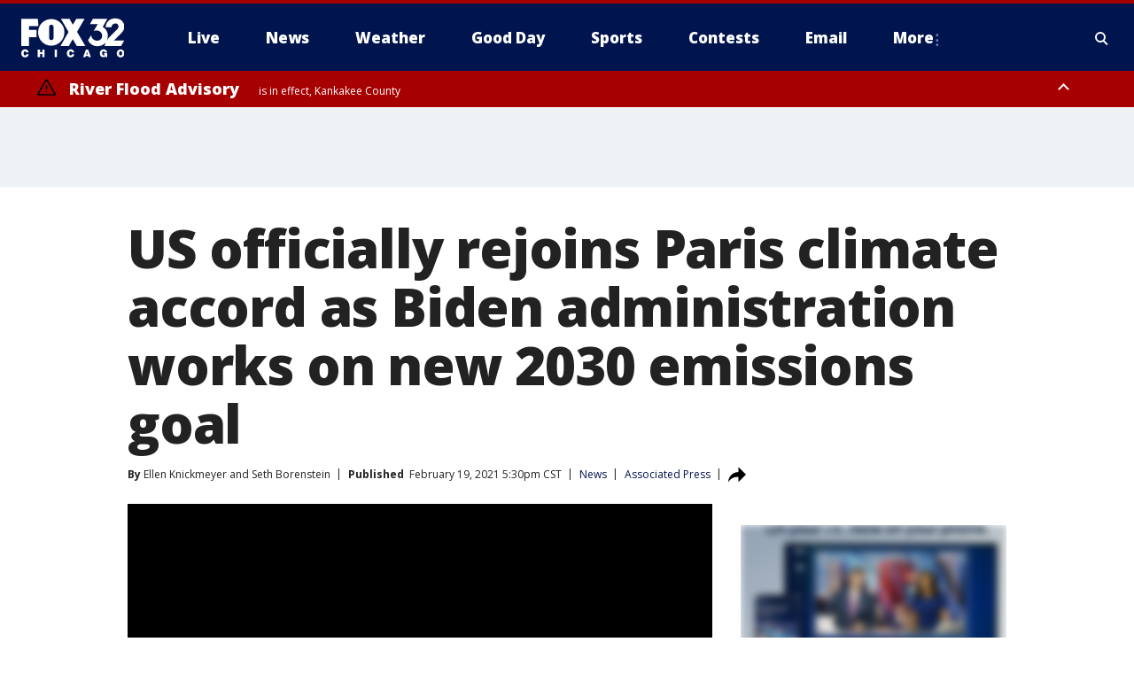

--- FILE ---
content_type: text/html; charset=utf-8
request_url: https://www.fox32chicago.com/news/us-officially-rejoins-paris-climate-accord-as-biden-administration-works-on-new-2030-emissions-goal
body_size: 32346
content:
<!doctype html>
<html data-n-head-ssr lang="en" data-n-head="lang">
  <head>
    <!-- Google Tag Manager -->
    <script>
    function loadGTMIfNotLocalOrPreview() {
      const host = window.location.host.toLowerCase();
      const excludedHosts = ["local", "preview", "stage-preview"];
      if (!excludedHosts.some(excludedHost => host.startsWith(excludedHost))) {
        (function(w,d,s,l,i){w[l]=w[l]||[];w[l].push({'gtm.start':
        new Date().getTime(),event:'gtm.js'});var f=d.getElementsByTagName(s)[0],
        j=d.createElement(s),dl=l!='dataLayer'?'&l='+l:'';j.async=true;j.src=
        'https://www.googletagmanager.com/gtm.js?id='+i+dl;f.parentNode.insertBefore(j,f);
        })(window,document,'script','dataLayer','GTM-TMF4BDJ');
      }
    }
    loadGTMIfNotLocalOrPreview();
    </script>
    <!-- End Google Tag Manager -->
    <title data-n-head="true">US officially rejoins Paris climate accord as Biden administration works on new 2030 emissions goal | FOX 32 Chicago</title><meta data-n-head="true" http-equiv="X-UA-Compatible" content="IE=edge,chrome=1"><meta data-n-head="true" name="viewport" content="width=device-width, minimum-scale=1.0, initial-scale=1.0"><meta data-n-head="true" charset="UTF-8"><meta data-n-head="true" name="format-detection" content="telephone=no"><meta data-n-head="true" name="msapplication-square70x70logo" content="//static.foxtv.com/static/orion/img/wfld/favicons/mstile-70x70.png"><meta data-n-head="true" name="msapplication-square150x150logo" content="//static.foxtv.com/static/orion/img/wfld/favicons/mstile-150x150.png"><meta data-n-head="true" name="msapplication-wide310x150logo" content="//static.foxtv.com/static/orion/img/wfld/favicons/mstile-310x150.png"><meta data-n-head="true" name="msapplication-square310x310logo" content="//static.foxtv.com/static/orion/img/wfld/favicons/mstile-310x310.png"><meta data-n-head="true" data-hid="description" name="description" content="World leaders welcomed the United States&#x27; official return to the Paris climate accord Friday, but politically trickier steps lie just ahead for President Joe Biden, including setting a tough national target in coming months for cutting damaging fossil fuel emissions."><meta data-n-head="true" data-hid="fb:app_id" property="fb:app_id" content="1654618091489537"><meta data-n-head="true" data-hid="prism.stationId" name="prism.stationId" content="WFLD_FOX32"><meta data-n-head="true" data-hid="prism.stationCallSign" name="prism.stationCallSign" content="wfld"><meta data-n-head="true" data-hid="prism.channel" name="prism.channel" content="fts"><meta data-n-head="true" data-hid="prism.section" name="prism.section" content="news"><meta data-n-head="true" data-hid="prism.subsection1" name="prism.subsection1" content=""><meta data-n-head="true" data-hid="prism.subsection2" name="prism.subsection2" content=""><meta data-n-head="true" data-hid="prism.subsection3" name="prism.subsection3" content=""><meta data-n-head="true" data-hid="prism.subsection4" name="prism.subsection4" content=""><meta data-n-head="true" data-hid="prism.aggregationType" name="prism.aggregationType" content="subsection"><meta data-n-head="true" data-hid="prism.genre" name="prism.genre" content=""><meta data-n-head="true" data-hid="pagetype" name="pagetype" content="article" scheme="dcterms.DCMIType"><meta data-n-head="true" data-hid="strikepagetype" name="strikepagetype" content="article" scheme="dcterms.DCMIType"><meta data-n-head="true" data-hid="content-creator" name="content-creator" content="tiger"><meta data-n-head="true" data-hid="dc.creator" name="dc.creator" scheme="dcterms.creator" content=""><meta data-n-head="true" data-hid="dc.title" name="dc.title" content="US officially rejoins Paris climate accord as Biden administration works on new 2030 emissions goal" lang="en"><meta data-n-head="true" data-hid="dc.subject" name="dc.subject" content=""><meta data-n-head="true" data-hid="dcterms.abstract" name="dcterms.abstract" content="World leaders welcomed the United States&#x27; official return to the Paris climate accord Friday, but politically trickier steps lie just ahead for President Joe Biden, including setting a tough national target in coming months for cutting damaging fossil fuel emissions."><meta data-n-head="true" data-hid="dc.type" name="dc.type" scheme="dcterms.DCMIType" content="Text.Article"><meta data-n-head="true" data-hid="dc.description" name="dc.description" content="World leaders welcomed the United States&#x27; official return to the Paris climate accord Friday, but politically trickier steps lie just ahead for President Joe Biden, including setting a tough national target in coming months for cutting damaging fossil fuel emissions."><meta data-n-head="true" data-hid="dc.language" name="dc.language" scheme="dcterms.RFC4646" content="en-US"><meta data-n-head="true" data-hid="dc.publisher" name="dc.publisher" content="FOX 32 Chicago"><meta data-n-head="true" data-hid="dc.format" name="dc.format" scheme="dcterms.URI" content="text/html"><meta data-n-head="true" data-hid="dc.identifier" name="dc.identifier" scheme="dcterms.URI" content="urn:uri:base64:adb736a1-67b0-5fdd-a0fd-1fc07e8a9f79"><meta data-n-head="true" data-hid="dc.source" name="dc.source" content="Associated Press"><meta data-n-head="true" data-hid="dc.date" name="dc.date" content="2021-02-19"><meta data-n-head="true" data-hid="dcterms.created" name="dcterms.created" scheme="dcterms.ISO8601" content="2021-02-19T17:30:37-06:00"><meta data-n-head="true" data-hid="dcterms.modified" name="dcterms.modified" scheme="dcterms.ISO8601" content="2021-02-19T18:16:07-06:00"><meta data-n-head="true" data-hid="og:title" property="og:title" content="US officially rejoins Paris climate accord as Biden administration works on new 2030 emissions goal"><meta data-n-head="true" data-hid="og:description" property="og:description" content="World leaders welcomed the United States&#x27; official return to the Paris climate accord Friday, but politically trickier steps lie just ahead for President Joe Biden, including setting a tough national target in coming months for cutting damaging fossil fuel emissions."><meta data-n-head="true" data-hid="og:type" property="og:type" content="article"><meta data-n-head="true" data-hid="og:image" property="og:image" content="https://images.foxtv.com/static.fox32chicago.com/www.fox32chicago.com/content/uploads/2021/01/1200/630/wjbk-earth.jpg?ve=1&amp;tl=1"><meta data-n-head="true" data-hid="og:image:width" property="og:image:width" content="1280"><meta data-n-head="true" data-hid="og:image:height" property="og:image:height" content="720"><meta data-n-head="true" data-hid="og:url" property="og:url" content="https://www.fox32chicago.com/news/us-officially-rejoins-paris-climate-accord-as-biden-administration-works-on-new-2030-emissions-goal"><meta data-n-head="true" data-hid="og:site_name" property="og:site_name" content="FOX 32 Chicago"><meta data-n-head="true" data-hid="og:locale" property="og:locale" content="en_US"><meta data-n-head="true" data-hid="robots" name="robots" content="index, follow, max-image-preview:large, max-video-preview:-1"><meta data-n-head="true" data-hid="fox.app_version" name="fox.app_version" content="v77"><meta data-n-head="true" data-hid="fox.fix_version" name="fox.fix_version" content="10.2.0"><meta data-n-head="true" data-hid="fox.app_build" name="fox.app_build" content="no build version"><meta data-n-head="true" name="twitter:card" content="summary_large_image"><meta data-n-head="true" name="twitter:site" content="@fox32news"><meta data-n-head="true" name="twitter:site:id" content="@fox32news"><meta data-n-head="true" name="twitter:title" content="US officially rejoins Paris climate accord as Biden administration works on new 2030 emissions goal"><meta data-n-head="true" name="twitter:description" content="World leaders welcomed the United States&#x27; official return to the Paris climate accord Friday, but politically trickier steps lie just ahead for President Joe Biden, including setting a tough national target in coming months for cutting damaging fossil fuel emissions."><meta data-n-head="true" name="twitter:image" content="https://images.foxtv.com/static.fox32chicago.com/www.fox32chicago.com/content/uploads/2021/01/1280/720/wjbk-earth.jpg?ve=1&amp;tl=1"><meta data-n-head="true" name="twitter:url" content="https://www.fox32chicago.com/news/us-officially-rejoins-paris-climate-accord-as-biden-administration-works-on-new-2030-emissions-goal"><meta data-n-head="true" name="twitter:creator" content="@fox32news"><meta data-n-head="true" name="twitter:creator:id" content="@fox32news"><meta data-n-head="true" name="fox.name" content="Post Landing"><meta data-n-head="true" name="fox.category" content="news"><meta data-n-head="true" name="fox.page_content_category" content="news"><meta data-n-head="true" name="fox.page_name" content="wfld:web:post:article:US officially rejoins Paris climate accord as Biden administration works on new 2030 emissions goal | FOX 32 Chicago"><meta data-n-head="true" name="fox.page_content_level_1" content="wfld:web:post"><meta data-n-head="true" name="fox.page_content_level_2" content="wfld:web:post:article"><meta data-n-head="true" name="fox.page_content_level_3" content="wfld:web:post:article:US officially rejoins Paris climate accord as Biden administration works on new 2030 emissions goal | FOX 32 Chicago"><meta data-n-head="true" name="fox.page_content_level_4" content="wfld:web:post:article:US officially rejoins Paris climate accord as Biden administration works on new 2030 emissions goal | FOX 32 Chicago"><meta data-n-head="true" name="fox.page_type" content="post-article"><meta data-n-head="true" name="fox.page_content_distributor" content="owned"><meta data-n-head="true" name="fox.page_content_type_of_story" content="Wire"><meta data-n-head="true" name="fox.author" content=""><meta data-n-head="true" name="fox.page_content_author" content=""><meta data-n-head="true" name="fox.page_content_author_secondary" content="Ellen Knickmeyer,Seth Borenstein"><meta data-n-head="true" name="fox.page_content_version" content="2.0.0"><meta data-n-head="true" name="fox.publisher" content="Associated Press"><meta data-n-head="true" name="fox.page_content_id" content="adb736a1-67b0-5fdd-a0fd-1fc07e8a9f79"><meta data-n-head="true" name="fox.page_content_station_originator" content="national"><meta data-n-head="true" name="fox.url" content="https://www.fox32chicago.com/news/us-officially-rejoins-paris-climate-accord-as-biden-administration-works-on-new-2030-emissions-goal"><meta data-n-head="true" name="fox.page_canonical_url" content="https://www.foxtv.com/news/us-officially-rejoins-paris-climate-accord-as-biden-administration-works-on-new-2030-emissions-goal"><meta data-n-head="true" name="smartbanner:enabled-platforms" content="none"><meta data-n-head="true" property="fb:app_id" content="1654618091489537"><meta data-n-head="true" property="article:opinion" content="false"><meta data-n-head="true" name="keywords" content="Politics,News,World,People,Joe Biden"><meta data-n-head="true" name="classification" content="/FTS/Politics,/FTS/News,/FTS/World,/FTS/People/Joe Biden"><meta data-n-head="true" name="classification-isa" content="politics,news,world,joe-biden"><meta data-n-head="true" name="fox.page_content_tags" content="/FTS/Politics,/FTS/News,/FTS/World,/FTS/People/Joe Biden"><link data-n-head="true" rel="preconnect" href="https://prod.player.fox.digitalvideoplatform.com" crossorigin="anonymous"><link data-n-head="true" rel="dns-prefetch" href="https://prod.player.fox.digitalvideoplatform.com"><link data-n-head="true" rel="stylesheet" href="https://statics.foxsports.com/static/orion/style/css/scorestrip-external.css"><link data-n-head="true" rel="icon" type="image/x-icon" href="/favicons/wfld/favicon.ico"><link data-n-head="true" rel="stylesheet" href="https://fonts.googleapis.com/css?family=Open+Sans:300,400,400i,600,600i,700,700i,800,800i&amp;display=swap"><link data-n-head="true" rel="stylesheet" href="https://fonts.googleapis.com/css2?family=Rubik:wght@700&amp;display=swap"><link data-n-head="true" rel="schema.dcterms" href="//purl.org/dc/terms/"><link data-n-head="true" rel="schema.prism" href="//prismstandard.org/namespaces/basic/2.1/"><link data-n-head="true" rel="schema.iptc" href="//iptc.org/std/nar/2006-10-01/"><link data-n-head="true" rel="shortcut icon" href="//static.foxtv.com/static/orion/img/wfld/favicons/favicon.ico" type="image/x-icon"><link data-n-head="true" rel="apple-touch-icon" sizes="57x57" href="//static.foxtv.com/static/orion/img/wfld/favicons/apple-touch-icon-57x57.png"><link data-n-head="true" rel="apple-touch-icon" sizes="60x60" href="//static.foxtv.com/static/orion/img/wfld/favicons/apple-touch-icon-60x60.png"><link data-n-head="true" rel="apple-touch-icon" sizes="72x72" href="//static.foxtv.com/static/orion/img/wfld/favicons/apple-touch-icon-72x72.png"><link data-n-head="true" rel="apple-touch-icon" sizes="76x76" href="//static.foxtv.com/static/orion/img/wfld/favicons/apple-touch-icon-76x76.png"><link data-n-head="true" rel="apple-touch-icon" sizes="114x114" href="//static.foxtv.com/static/orion/img/wfld/favicons/apple-touch-icon-114x114.png"><link data-n-head="true" rel="apple-touch-icon" sizes="120x120" href="//static.foxtv.com/static/orion/img/wfld/favicons/apple-touch-icon-120x120.png"><link data-n-head="true" rel="apple-touch-icon" sizes="144x144" href="//static.foxtv.com/static/orion/img/wfld/favicons/apple-touch-icon-144x144.png"><link data-n-head="true" rel="apple-touch-icon" sizes="152x152" href="//static.foxtv.com/static/orion/img/wfld/favicons/apple-touch-icon-152x152.png"><link data-n-head="true" rel="apple-touch-icon" sizes="180x180" href="//static.foxtv.com/static/orion/img/wfld/favicons/apple-touch-icon-180x180.png"><link data-n-head="true" rel="icon" type="image/png" href="//static.foxtv.com/static/orion/img/wfld/favicons/favicon-16x16.png" sizes="16x16"><link data-n-head="true" rel="icon" type="image/png" href="//static.foxtv.com/static/orion/img/wfld/favicons/favicon-32x32.png" sizes="32x32"><link data-n-head="true" rel="icon" type="image/png" href="//static.foxtv.com/static/orion/img/wfld/favicons/favicon-96x96.png" sizes="96x96"><link data-n-head="true" rel="icon" type="image/png" href="//static.foxtv.com/static/orion/img/wfld/favicons/android-chrome-192x192.png" sizes="192x192"><link data-n-head="true" href="https://fonts.gstatic.com" rel="preconnect" crossorigin="true"><link data-n-head="true" href="https://fonts.googleapis.com" rel="preconnect" crossorigin="true"><link data-n-head="true" rel="stylesheet" href="https://fonts.googleapis.com/css?family=Source+Sans+Pro:200,300,400,600,400italic,700,700italic,300,300italic,600italic/"><link data-n-head="true" rel="preconnect" href="https://cdn.segment.com/"><link data-n-head="true" rel="preconnect" href="https://widgets.media.weather.com/"><link data-n-head="true" rel="preconnect" href="https://elections.ap.org/"><link data-n-head="true" rel="preconnect" href="https://www.google-analytics.com/"><link data-n-head="true" rel="preconnect" href="http://static.chartbeat.com/"><link data-n-head="true" rel="preconnect" href="https://sb.scorecardresearch.com/"><link data-n-head="true" rel="preconnect" href="http://www.googletagmanager.com/"><link data-n-head="true" rel="preconnect" href="https://cdn.optimizely.com/"><link data-n-head="true" rel="preconnect" href="https://cdn.segment.com/"><link data-n-head="true" rel="preconnect" href="https://connect.facebook.net/"><link data-n-head="true" rel="preconnect" href="https://prod.player.fox.digitalvideoplatform.com/"><link data-n-head="true" rel="preload" as="script" href="https://prod.player.fox.digitalvideoplatform.com/wpf/v3/3.2.59/wpf_player.js"><link data-n-head="true" rel="prefetch" as="script" href="https://prod.player.fox.digitalvideoplatform.com/wpf/v3/3.2.59/lib/wpf_bitmovin_yospace_player.js"><link data-n-head="true" rel="prefetch" as="script" href="https://prod.player.fox.digitalvideoplatform.com/wpf/v3/3.2.59/lib/wpf_conviva_reporter.js"><link data-n-head="true" rel="prefetch" as="script" href="https://prod.player.fox.digitalvideoplatform.com/wpf/v3/3.2.59/lib/wpf_mux_reporter.js"><link data-n-head="true" rel="prefetch" as="script" href="https://prod.player.fox.digitalvideoplatform.com/wpf/v3/3.2.59/lib/wpf_adobeheartbeat_reporter.js"><link data-n-head="true" rel="prefetch" as="script" href="https://prod.player.fox.digitalvideoplatform.com/wpf/v3/3.2.59/lib/wpf_comscore_reporter.js"><link data-n-head="true" rel="prefetch" as="script" href="https://prod.player.fox.digitalvideoplatform.com/wpf/v3/3.2.59/lib/wpf_controls.js"><link data-n-head="true" rel="canonical" href="https://www.foxtv.com/news/us-officially-rejoins-paris-climate-accord-as-biden-administration-works-on-new-2030-emissions-goal"><link data-n-head="true" rel="alternate" type="application/rss+xml" title="News" href="https://www.fox32chicago.com/rss.xml?category=news"><link data-n-head="true" rel="alternate" type="application/rss+xml" title="News" href="https://www.fox32chicago.com/rss.xml?tag=news"><link data-n-head="true" rel="shorturl" href=""><link data-n-head="true" rel="image_src" href="https://images.foxtv.com/static.fox32chicago.com/www.fox32chicago.com/content/uploads/2021/01/1280/720/wjbk-earth.jpg?ve=1&amp;tl=1"><link data-n-head="true" rel="amphtml" href="https://www.fox32chicago.com/news/us-officially-rejoins-paris-climate-accord-as-biden-administration-works-on-new-2030-emissions-goal.amp"><link data-n-head="true" rel="preload" as="image" href="https://static.foxtv.com/www.foxtv.com/content/uploads/2021/01/9B7772B69F2646DCB177E4502180CA93.jpg"><link data-n-head="true" rel="alternate" title="FOX 32 Chicago - News" type="application/rss+xml" href="https://www.fox32chicago.com/rss/category/news"><link data-n-head="true" rel="alternate" title="FOX 32 Chicago - Local News" type="application/rss+xml" href="https://www.fox32chicago.com/rss/category/local-news"><link data-n-head="true" rel="alternate" title="FOX 32 Chicago - National News" type="application/rss+xml" href="https://www.fox32chicago.com/rss/category/national-news"><link data-n-head="true" rel="alternate" title="FOX 32 Chicago - Tag World" type="application/rss+xml" href="https://www.fox32chicago.com/rss/tags/world"><link data-n-head="true" rel="alternate" title="FOX 32 Chicago - Tag Crime Publicsafety" type="application/rss+xml" href="https://www.fox32chicago.com/rss/tags/crime-publicsafety"><link data-n-head="true" rel="alternate" title="FOX 32 Chicago - Shows Good Day" type="application/rss+xml" href="https://www.fox32chicago.com/rss/category/shows,good-day"><link data-n-head="true" rel="alternate" title="FOX 32 Chicago - Tag Series Special Reports" type="application/rss+xml" href="https://www.fox32chicago.com/rss/tags/series,special-reports"><link data-n-head="true" rel="alternate" title="FOX 32 Chicago - Instapoll" type="application/rss+xml" href="https://www.fox32chicago.com/rss/category/instapoll"><link data-n-head="true" rel="alternate" title="FOX 32 Chicago - Weather" type="application/rss+xml" href="https://www.fox32chicago.com/rss/category/weather"><link data-n-head="true" rel="alternate" title="FOX 32 Chicago - Weather Cameras" type="application/rss+xml" href="https://www.fox32chicago.com/rss/category/weather-cameras"><link data-n-head="true" rel="alternate" title="FOX 32 Chicago - Weather Alerts" type="application/rss+xml" href="https://www.fox32chicago.com/rss/category/weather-alerts"><link data-n-head="true" rel="alternate" title="FOX 32 Chicago - School Closings" type="application/rss+xml" href="https://www.fox32chicago.com/rss/category/school-closings"><link data-n-head="true" rel="alternate" title="FOX 32 Chicago - Person All" type="application/rss+xml" href="https://www.fox32chicago.com/rss/category/person/all"><link data-n-head="true" rel="alternate" title="FOX 32 Chicago - Apps" type="application/rss+xml" href="https://www.fox32chicago.com/rss/category/apps"><link data-n-head="true" rel="alternate" title="FOX 32 Chicago - Tag Weather Hurricanes" type="application/rss+xml" href="https://www.fox32chicago.com/rss/tags/weather,hurricanes"><link data-n-head="true" rel="alternate" title="FOX 32 Chicago - Traffic" type="application/rss+xml" href="https://www.fox32chicago.com/rss/category/traffic"><link data-n-head="true" rel="alternate" title="FOX 32 Chicago - Tag Transportation" type="application/rss+xml" href="https://www.fox32chicago.com/rss/tags/transportation"><link data-n-head="true" rel="alternate" title="FOX 32 Chicago - Tag Lifestyle Travel" type="application/rss+xml" href="https://www.fox32chicago.com/rss/tags/lifestyle,travel"><link data-n-head="true" rel="alternate" title="FOX 32 Chicago - Tag Organization Cta" type="application/rss+xml" href="https://www.fox32chicago.com/rss/tags/organization,cta"><link data-n-head="true" rel="alternate" title="FOX 32 Chicago - Tag Organization Metra" type="application/rss+xml" href="https://www.fox32chicago.com/rss/tags/organization,metra"><link data-n-head="true" rel="alternate" title="FOX 32 Chicago - Tag Transportation Ohare Transportation" type="application/rss+xml" href="https://www.fox32chicago.com/rss/tags/transportation,ohare-transportation"><link data-n-head="true" rel="alternate" title="FOX 32 Chicago - Tag Transportation Midway" type="application/rss+xml" href="https://www.fox32chicago.com/rss/tags/transportation,midway"><link data-n-head="true" rel="alternate" title="FOX 32 Chicago - Tag Transportation Union Station" type="application/rss+xml" href="https://www.fox32chicago.com/rss/tags/transportation,union-station"><link data-n-head="true" rel="alternate" title="FOX 32 Chicago - Tag Politics" type="application/rss+xml" href="https://www.fox32chicago.com/rss/tags/politics"><link data-n-head="true" rel="alternate" title="FOX 32 Chicago - Election" type="application/rss+xml" href="https://www.fox32chicago.com/rss/category/election"><link data-n-head="true" rel="alternate" title="FOX 32 Chicago - Tag Series Chicago Report" type="application/rss+xml" href="https://www.fox32chicago.com/rss/tags/series,chicago-report"><link data-n-head="true" rel="alternate" title="FOX 32 Chicago - Tag People Donald J Trump" type="application/rss+xml" href="https://www.fox32chicago.com/rss/tags/people,donald-j-trump"><link data-n-head="true" rel="alternate" title="FOX 32 Chicago - Tag People Jb Pritzker" type="application/rss+xml" href="https://www.fox32chicago.com/rss/tags/people,jb-pritzker"><link data-n-head="true" rel="alternate" title="FOX 32 Chicago - Tag People Brandon Johnson" type="application/rss+xml" href="https://www.fox32chicago.com/rss/tags/people,brandon-johnson"><link data-n-head="true" rel="alternate" title="FOX 32 Chicago - Tag Organization Chicago City Council" type="application/rss+xml" href="https://www.fox32chicago.com/rss/tags/organization,chicago-city-council"><link data-n-head="true" rel="alternate" title="FOX 32 Chicago - Sports" type="application/rss+xml" href="https://www.fox32chicago.com/rss/category/sports"><link data-n-head="true" rel="alternate" title="FOX 32 Chicago - Tag Nfl Bears" type="application/rss+xml" href="https://www.fox32chicago.com/rss/tags/nfl,bears"><link data-n-head="true" rel="alternate" title="FOX 32 Chicago - Tag Nhl Blackhawks" type="application/rss+xml" href="https://www.fox32chicago.com/rss/tags/nhl,blackhawks"><link data-n-head="true" rel="alternate" title="FOX 32 Chicago - Tag Nba Bulls" type="application/rss+xml" href="https://www.fox32chicago.com/rss/tags/nba,bulls"><link data-n-head="true" rel="alternate" title="FOX 32 Chicago - Tag Mlb Cubs" type="application/rss+xml" href="https://www.fox32chicago.com/rss/tags/mlb,cubs"><link data-n-head="true" rel="alternate" title="FOX 32 Chicago - Tag Mlb White Sox" type="application/rss+xml" href="https://www.fox32chicago.com/rss/tags/mlb,white-sox"><link data-n-head="true" rel="alternate" title="FOX 32 Chicago - Tag Mls Fire" type="application/rss+xml" href="https://www.fox32chicago.com/rss/tags/mls,fire"><link data-n-head="true" rel="alternate" title="FOX 32 Chicago - Tag Wnba Sky" type="application/rss+xml" href="https://www.fox32chicago.com/rss/tags/wnba,sky"><link data-n-head="true" rel="alternate" title="FOX 32 Chicago - Tag Ncaa" type="application/rss+xml" href="https://www.fox32chicago.com/rss/tags/ncaa"><link data-n-head="true" rel="alternate" title="FOX 32 Chicago - Tag Entertainment" type="application/rss+xml" href="https://www.fox32chicago.com/rss/tags/entertainment"><link data-n-head="true" rel="alternate" title="FOX 32 Chicago - Tag Series Jakes Takes" type="application/rss+xml" href="https://www.fox32chicago.com/rss/tags/series,jakes-takes"><link data-n-head="true" rel="alternate" title="FOX 32 Chicago - Whats On Fox" type="application/rss+xml" href="https://www.fox32chicago.com/rss/category/whats-on-fox"><link data-n-head="true" rel="alternate" title="FOX 32 Chicago - Fox Chicago Plus" type="application/rss+xml" href="https://www.fox32chicago.com/rss/category/fox-chicago-plus"><link data-n-head="true" rel="alternate" title="FOX 32 Chicago - Tag Lifestyle Food Drink" type="application/rss+xml" href="https://www.fox32chicago.com/rss/tags/lifestyle,food-drink"><link data-n-head="true" rel="alternate" title="FOX 32 Chicago - Money" type="application/rss+xml" href="https://www.fox32chicago.com/rss/category/money"><link data-n-head="true" rel="alternate" title="FOX 32 Chicago - Tag Business" type="application/rss+xml" href="https://www.fox32chicago.com/rss/tags/business"><link data-n-head="true" rel="alternate" title="FOX 32 Chicago - Tag Consumer" type="application/rss+xml" href="https://www.fox32chicago.com/rss/tags/consumer"><link data-n-head="true" rel="alternate" title="FOX 32 Chicago - Tag Consumer Deals" type="application/rss+xml" href="https://www.fox32chicago.com/rss/tags/consumer,deals"><link data-n-head="true" rel="alternate" title="FOX 32 Chicago - Tag Consumer Jobs" type="application/rss+xml" href="https://www.fox32chicago.com/rss/tags/consumer,jobs"><link data-n-head="true" rel="alternate" title="FOX 32 Chicago - Tag Business Personal Finance" type="application/rss+xml" href="https://www.fox32chicago.com/rss/tags/business,personal-finance"><link data-n-head="true" rel="alternate" title="FOX 32 Chicago - Tag Consumer Real Estate" type="application/rss+xml" href="https://www.fox32chicago.com/rss/tags/consumer,real-estate"><link data-n-head="true" rel="alternate" title="FOX 32 Chicago - Tag Business Small Business" type="application/rss+xml" href="https://www.fox32chicago.com/rss/tags/business,small-business"><link data-n-head="true" rel="alternate" title="FOX 32 Chicago - Tag Business Stock Market" type="application/rss+xml" href="https://www.fox32chicago.com/rss/tags/business,stock-market"><link data-n-head="true" rel="alternate" title="FOX 32 Chicago - Tag Health" type="application/rss+xml" href="https://www.fox32chicago.com/rss/tags/health"><link data-n-head="true" rel="alternate" title="FOX 32 Chicago - Tag Health Cancer" type="application/rss+xml" href="https://www.fox32chicago.com/rss/tags/health,cancer"><link data-n-head="true" rel="alternate" title="FOX 32 Chicago - Tag Coronavirus" type="application/rss+xml" href="https://www.fox32chicago.com/rss/tags/coronavirus"><link data-n-head="true" rel="alternate" title="FOX 32 Chicago - Tag Cannabis" type="application/rss+xml" href="https://www.fox32chicago.com/rss/tags/cannabis"><link data-n-head="true" rel="alternate" title="FOX 32 Chicago - Tag Lifestyle Fitness Wellbeing" type="application/rss+xml" href="https://www.fox32chicago.com/rss/tags/lifestyle,fitness-wellbeing"><link data-n-head="true" rel="alternate" title="FOX 32 Chicago - Tag Health Care" type="application/rss+xml" href="https://www.fox32chicago.com/rss/tags/health-care"><link data-n-head="true" rel="alternate" title="FOX 32 Chicago - Tag Consumer Recalls" type="application/rss+xml" href="https://www.fox32chicago.com/rss/tags/consumer,recalls"><link data-n-head="true" rel="alternate" title="FOX 32 Chicago - " type="application/rss+xml" href="https://www.fox32chicago.com/rss/category/"><link data-n-head="true" rel="alternate" title="FOX 32 Chicago - Tag Education" type="application/rss+xml" href="https://www.fox32chicago.com/rss/tags/education"><link data-n-head="true" rel="alternate" title="FOX 32 Chicago - Tag Lifestyle" type="application/rss+xml" href="https://www.fox32chicago.com/rss/tags/lifestyle"><link data-n-head="true" rel="alternate" title="FOX 32 Chicago - Tag Science" type="application/rss+xml" href="https://www.fox32chicago.com/rss/tags/science"><link data-n-head="true" rel="alternate" title="FOX 32 Chicago - Tag Technology" type="application/rss+xml" href="https://www.fox32chicago.com/rss/tags/technology"><link data-n-head="true" rel="alternate" title="FOX 32 Chicago - Tag Unusual" type="application/rss+xml" href="https://www.fox32chicago.com/rss/tags/unusual"><link data-n-head="true" rel="alternate" title="FOX 32 Chicago - Tag Pets Animals" type="application/rss+xml" href="https://www.fox32chicago.com/rss/tags/pets-animals"><link data-n-head="true" rel="alternate" title="FOX 32 Chicago - Tag Military" type="application/rss+xml" href="https://www.fox32chicago.com/rss/tags/military"><link data-n-head="true" rel="alternate" title="FOX 32 Chicago - Tag Crime Publicsafety Missing Persons" type="application/rss+xml" href="https://www.fox32chicago.com/rss/tags/crime-publicsafety,missing-persons"><link data-n-head="true" rel="alternate" title="FOX 32 Chicago - Tag Series" type="application/rss+xml" href="https://www.fox32chicago.com/rss/tags/series"><link data-n-head="true" rel="alternate" title="FOX 32 Chicago - Tag First And North" type="application/rss+xml" href="https://www.fox32chicago.com/rss/tags/first-and-north"><link data-n-head="true" rel="alternate" title="FOX 32 Chicago - Tag Series Week In Review" type="application/rss+xml" href="https://www.fox32chicago.com/rss/tags/series,week-in-review"><link data-n-head="true" rel="alternate" title="FOX 32 Chicago - Tag Wearing The Badge" type="application/rss+xml" href="https://www.fox32chicago.com/rss/tags/wearing-the-badge"><link data-n-head="true" rel="alternate" title="FOX 32 Chicago - Tag Us Il" type="application/rss+xml" href="https://www.fox32chicago.com/rss/tags/us,il"><link data-n-head="true" rel="alternate" title="FOX 32 Chicago - About Us" type="application/rss+xml" href="https://www.fox32chicago.com/rss/category/about-us"><link data-n-head="true" rel="alternate" title="FOX 32 Chicago - Contact Us" type="application/rss+xml" href="https://www.fox32chicago.com/rss/category/contact-us"><link data-n-head="true" rel="alternate" title="FOX 32 Chicago - Contests" type="application/rss+xml" href="https://www.fox32chicago.com/rss/category/contests"><link data-n-head="true" rel="alternate" title="FOX 32 Chicago - Team" type="application/rss+xml" href="https://www.fox32chicago.com/rss/category/team"><link data-n-head="true" rel="alternate" title="FOX 32 Chicago - Jobs Fox 32" type="application/rss+xml" href="https://www.fox32chicago.com/rss/category/jobs-fox-32"><link data-n-head="true" rel="alternate" title="FOX 32 Chicago - Fox 32 Internships" type="application/rss+xml" href="https://www.fox32chicago.com/rss/category/fox-32-internships"><link data-n-head="true" rel="alternate" title="FOX 32 Chicago - Live" type="application/rss+xml" href="https://www.fox32chicago.com/rss/category/live"><link data-n-head="true" rel="alternate" title="FOX 32 Chicago - Newsletter Signup" type="application/rss+xml" href="https://www.fox32chicago.com/rss/category/newsletter-signup"><link data-n-head="true" rel="alternate" title="FOX 32 Chicago - Discover the latest breaking news." type="application/rss+xml" href="https://www.fox32chicago.com/latest.xml"><link data-n-head="true" rel="stylesheet" href="//static.foxtv.com/static/orion/css/default/article.rs.css"><link data-n-head="true" rel="stylesheet" href="/css/print.css" media="print"><script data-n-head="true" type="text/javascript" data-hid="pal-script" src="//imasdk.googleapis.com/pal/sdkloader/pal.js"></script><script data-n-head="true" type="text/javascript" src="https://statics.foxsports.com/static/orion/scorestrip.js" async="false" defer="true"></script><script data-n-head="true" type="text/javascript">
        (function (h,o,u,n,d) {
          h=h[d]=h[d]||{q:[],onReady:function(c){h.q.push(c)}}
          d=o.createElement(u);d.async=1;d.src=n
          n=o.getElementsByTagName(u)[0];n.parentNode.insertBefore(d,n)
        })(window,document,'script','https://www.datadoghq-browser-agent.com/datadog-rum-v4.js','DD_RUM')
        DD_RUM.onReady(function() {
          DD_RUM.init({
            clientToken: 'pub6d08621e10189e2259b02648fb0f12e4',
            applicationId: 'f7e50afb-e642-42a0-9619-b32a46fc1075',
            site: 'datadoghq.com',
            service: 'www.fox32chicago.com',
            env: 'prod',
            // Specify a version number to identify the deployed version of your application in Datadog
            version: '1.0.0',
            sampleRate: 20,
            sessionReplaySampleRate: 0,
            trackInteractions: true,
            trackResources: true,
            trackLongTasks: true,
            defaultPrivacyLevel: 'mask-user-input',
          });
          // DD_RUM.startSessionReplayRecording();
        })</script><script data-n-head="true" type="text/javascript" src="https://foxkit.fox.com/sdk/profile/v2.15.0/profile.js" async="false" defer="true"></script><script data-n-head="true" src="https://js.appboycdn.com/web-sdk/5.6/braze.min.js" async="true" defer="true"></script><script data-n-head="true" src="https://c.amazon-adsystem.com/aax2/apstag.js" async="true" defer="true"></script><script data-n-head="true" src="https://www.googletagmanager.com/gtag/js?id=UA-35225941-1" async="true"></script><script data-n-head="true" type="text/javascript">// 86acbd31cd7c09cf30acb66d2fbedc91daa48b86:1701196089.2494612
!function(n,r,e,t,c){var i,o="Promise"in n,u={then:function(){return u},catch:function(n){
return n(new Error("Airship SDK Error: Unsupported browser")),u}},s=o?new Promise((function(n,r){i=function(e,t){e?r(e):n(t)}})):u
;s._async_setup=function(n){if(o)try{i(null,n(c))}catch(n){i(n)}},n[t]=s;var a=r.createElement("script");a.src=e,a.async=!0,a.id="_uasdk",
a.rel=t,r.head.appendChild(a)}(window,document,'https://aswpsdkus.com/notify/v1/ua-sdk.min.js',
  'UA', {
    vapidPublicKey: 'BKGzeEUfw4z9zJzSl0IWYKJAfW840qccTdfWcCoxZu3GIqNlugOLeGNmFMEAisnWAcx0Hqa9r_IRn5Xa5wnuQMo=',
    websitePushId: 'web.wfld.prod',
    appKey: 'EucoicqUSJaPUtIYs-V-Fw',
    token: 'MTpFdWNvaWNxVVNKYVBVdElZcy1WLUZ3OnBRS0Z6cl9sMnF4ZWZETkJySW0yTnJzVkNkRkJNWEd0LXZ0d0xtd0MtRlk'
  });
</script><script data-n-head="true" type="text/javascript">UA.then(sdk => {
        sdk.plugins.load('html-prompt', 'https://aswpsdkus.com/notify/v1/ua-html-prompt.min.js', {
          appearDelay: 5000,
          disappearDelay: 2000000000000000000000000,
          askAgainDelay: 0,
          stylesheet: './css/airship.css',
          auto: false,
          type: 'alert',
          position: 'top',
          i18n: {
            en: {
              title: 'Stay Informed',
              message: 'Receive alerts to the biggest stories worth your time',
              accept: 'Allow',
              deny: 'No Thanks'
            }
          },
          logo: '/favicons/wfld/favicon.ico'
        }).then(plugin => {
          const auditSession = () => {
            const airshipPageViews = parseInt(window.sessionStorage.getItem('currentAirShipPageViews'), 10)
            if (airshipPageViews > 1) {
              plugin.prompt();
              console.info('Airship: prompt called')
              clearInterval(auditInterval);
              window.sessionStorage.setItem('currentAirShipPageViews', 0)
            }
          }
          const auditInterval = setInterval(auditSession, 2000);
        })
      })</script><script data-n-head="true" src="/taboola/taboola.js" type="text/javascript" async="true" defer="true"></script><script data-n-head="true" src="https://scripts.webcontentassessor.com/scripts/598b7bee5c0c506540e8d8820142ab73e5b59b0e57dc877c9cf3f5e0230079e0"></script><script data-n-head="true" src="//static.foxtv.com/static/orion/scripts/core/ag.core.js"></script><script data-n-head="true" src="//static.foxtv.com/static/isa/core.js"></script><script data-n-head="true" src="//static.foxtv.com/static/orion/scripts/station/default/loader.js"></script><script data-n-head="true" src="https://widgets.media.weather.com/wxwidget.loader.js?cid=996314550" defer=""></script><script data-n-head="true" src="https://prod.player.fox.digitalvideoplatform.com/wpf/v3/3.2.59/wpf_player.js" defer="" data-hid="fox-player-main-script"></script><script data-n-head="true" src="//static.foxtv.com/static/leap/loader.js"></script><script data-n-head="true" >(function () {
        var _sf_async_config = window._sf_async_config = (window._sf_async_config || {})
        _sf_async_config.uid = 65824
        _sf_async_config.domain = 'fox32chicago.com'
        _sf_async_config.flickerControl = false
        _sf_async_config.useCanonical = true

        // Function to set ISA-dependent values with proper error handling
        function setISAValues() {
          if (window.FTS && window.FTS.ISA && window.FTS.ISA._meta) {
            try {
              _sf_async_config.sections = window.FTS.ISA._meta.section || ''
              _sf_async_config.authors = window.FTS.ISA._meta.fox['fox.page_content_author'] ||
                                       window.FTS.ISA._meta.fox['fox.page_content_author_secondary'] ||
                                       window.FTS.ISA._meta.raw.publisher || ''
            } catch (e) {
              console.warn('FTS.ISA values not available yet:', e)
              _sf_async_config.sections = ''
              _sf_async_config.authors = ''
            }
          } else {
            // Set default values if ISA is not available
            _sf_async_config.sections = ''
            _sf_async_config.authors = ''

            // Retry after a short delay if ISA is not loaded yet
            setTimeout(setISAValues, 100)
          }
        }

        // Set ISA values initially
        setISAValues()

        _sf_async_config.useCanonicalDomain = true
        function loadChartbeat() {
          var e = document.createElement('script');
            var n = document.getElementsByTagName('script')[0];
            e.type = 'text/javascript';
            e.async = true;
            e.src = '//static.chartbeat.com/js/chartbeat.js';
            n.parentNode.insertBefore(e, n);
        }
        loadChartbeat();
        })()</script><script data-n-head="true" src="//static.chartbeat.com/js/chartbeat_mab.js"></script><script data-n-head="true" src="//static.chartbeat.com/js/chartbeat.js"></script><script data-n-head="true" src="https://interactives.ap.org/election-results/assets/microsite/resizeClient.js" defer=""></script><script data-n-head="true" data-hid="strike-loader" src="https://strike.fox.com/static/fts/display/loader.js" type="text/javascript"></script><script data-n-head="true" >
          (function() {
              window.foxstrike = window.foxstrike || {};
              window.foxstrike.cmd = window.foxstrike.cmd || [];
          })()
        </script><script data-n-head="true" type="application/ld+json">{"@context":"http://schema.org","@type":"NewsArticle","mainEntityOfPage":"https://www.foxtv.com/news/us-officially-rejoins-paris-climate-accord-as-biden-administration-works-on-new-2030-emissions-goal","headline":"US officially rejoins Paris climate accord as Biden administration works on new 2030 emissions goal","articleBody":"World leaders welcomed the United States&apos; official return to the Paris climate accord Friday, but politically trickier steps lie just ahead for President Joe Biden, including setting a tough national target in coming months for cutting damaging fossil fuel emissions.And even as Biden noted the country&apos;s first day back in the climate pact, the globe&apos;s dangerous warming was just one of a long list of urgent problems he raised in a video speech to European leaders on Friday, a month into his administration. Before bringing up climate issues, he touched on the global pandemic, sputtering national economies and tense relations with China, among other matters that threaten to impede and delay tackling the nation&apos;s status as the world&apos;s top carbon polluter after China.Despite all the other challenges, Biden said, speaking to the Munich security conference, &quot;we can no longer delay or do the bare minimum to address climate change. This is a global existential crisis, and all of us will suffer if we fail.&quot;Biden signed an executive order on his first day in office reversing the pullout ordered by President Donald Trump. Trump said soon after he took office that he would&#xA0;<a href=\"https://apnews.com/article/donald-trump-climate-climate-change-paris-pollution-0cafd1e56b124f5b9cf17ace7031d6d0\">start the process</a>&#xA0;of pulling the U.S. from the Paris accord, but it didn&#x2019;t take effect until Nov. 4, 2020, because of provisions in the agreement.<strong>RELATED:&#xA0;<a href=\"https://www.fox5dc.com/news/paris-climate-agreement-what-it-is-how-it-started-and-what-happens-now-that-the-us-has-rejoined\" target=\"_blank\">Paris Climate Agreement: What it is, how it started and what happens now that the US has rejoined</a></strong>Officially, the United States was only out of the worldwide global climate pact for 107 days. It was part of Trump&apos;s withdrawal from global allegiances in general and his oft-stated but&#xA0;<a href=\"https://apnews.com/article/65f77c0ef2014da195fd29a1d029e541\">false view</a>&#xA0;that global warming was a laughably mistaken take by the world&apos;s scientists.More broadly, Trump reversed Obama-era initiatives to rein in oil, gas and coal emissions and opened new federal lands and waters to exploration and drilling. Biden is working to overturn those measures and additionally has pledged a $2 trillion remake of U.S. power grids, transportation systems and other infrastructure to sharply cut fossil fuel pollution.While Friday&#x2019;s return is heavily symbolic, world leaders say they expect America to prove its seriousness to the cause. They are particularly eager for the United States to announce its new national 2030 target for cutting fossil fuel emissions, which scientists agree are altering the Earth&apos;s climate and worsening the extremes of drought, hurricanes, flooding and other natural disasters.United Nations Secretary-General Antonio Guterres said Thursday that the official American reentry &quot;is itself very important,&quot; as is Biden&#x2019;s announcement that the U.S. will return to providing climate aid to poorer nations, as promised in 2009.&quot;It&#x2019;s not about how many days. It&#x2019;s the political symbolism that the largest economy refuses to see the opportunity of addressing climate change.&quot; said Christiana Figueres, the former United Nations climate chief. She was one of the leading forces in hammering out the mostly voluntary 2015 agreement in which nations set their own goals to reduce greenhouse gases.One fear was that other nations would follow America in abandoning the climate fight, but none did, Figueres said. She said the real issue was four years of climate inaction by the Trump administration. American cities, states and businesses still worked to reduce heat-trapping carbon dioxide but without the participation of the federal government.&quot;We&#x2019;ve lost too much time,&quot; Figueres said.<strong>RELATED:&#xA0;<a href=\"https://www.foxla.com/news/biden-executive-orders-halt-border-wall-financing-take-aim-at-covid-19-rejoin-who-and-paris-climate-accord\" target=\"_blank\">Biden signs executive orders on COVID-19, immigration, rejoining Paris climate accord and WHO</a></strong>Inger Andersen, the environment program director at the United Nations, said America has to prove its leadership to the rest of the world, but she said she has no doubt it will when it submits its required emissions cutting targets.&quot;We hope they will translate into a very meaningful reduction of emissions, and they will be an example for other countries to follow,&quot; Guterres said.The Biden administration is working now on a target that balances meaningful cuts in emissions with political and financial realities. Settling on a U.S. emissions goal by April, when Biden plans to host world leaders for an Earth Day summit, would help the administration prod other countries for ambitious emissions cuts as well. That spring meeting should see countries start &quot;to put the down payments on the table,&quot; John Kerry, Biden&apos;s climate envoy, said Friday.Republican leaders already are fighting it.Wyoming Sen. John Barrasso, the top Republican on the Senate energy panel, has criticized Biden for rejoining the Paris accord, tweeting: &quot;Returning to the Paris climate agreement will raise Americans&#x2019; energy costs and won&#x2019;t solve climate change. The Biden administration will set unworkable targets for the United States while China and Russia can continue with business as usual.&quot;University of Maryland environment professor Nate Hultman, who worked on the Obama administration&#x2019;s official Paris goal, said he expects a 2030 target of cutting carbon dioxide emissions between 40% and 50% from the 2005 baseline levels.A longtime international goal, included in the Paris accord with an even more stringent target, is to keep warming below 2 degrees Celsius (3.6 degrees Fahrenheit) since pre-industrial times. The world has already warmed 1.2 degrees Celsius (2.2 degrees Fahrenheit) since that time.The United States&apos; return to the Paris accord and an ambitious target for emissions cuts would make limiting warming &quot;to well below 2 degrees &#x2014; not just to 2 degrees but below 2 degrees &#x2014; a lot more likely,&quot; said climate scientist Zeke Hausfather, energy and climate director for the Breakthrough Institute.___Knickmeyer reported from Oklahoma City. Associated Press writer Matthew Daly in Washington contributed to this report.___The Associated Press Health and Science Department receives support from the Howard Hughes Medical Institute&#x2019;s Department of Science Education. The AP is solely responsible for all content.","datePublished":"2021-02-19T17:30:37-06:00","dateModified":"2021-02-19T17:30:37-06:00","description":"World leaders welcomed the United States' official return to the Paris climate accord Friday, but politically trickier steps lie just ahead for President Joe Biden, including setting a tough national target in coming months for cutting damaging fossil fuel emissions.","author":{"@type":"Person","name":"Associated Press"},"publisher":{"@type":"NewsMediaOrganization","name":"FOX 32 Chicago","alternateName":"WFLD, FOX 32","url":"https://www.fox32chicago.com/","sameAs":["https://www.facebook.com/Fox32Chicago/","https://twitter.com/fox32news","https://www.instagram.com/fox32chicago/","https://www.youtube.com/@FOX32Chicago/","https://en.wikipedia.org/wiki/WFLD","https://www.wikidata.org/wiki/Q7949353","https://www.wikidata.org/wiki/Q7949353"],"foundingDate":"1966-01-04","logo":{"@type":"ImageObject","url":"https://static.foxtv.com/static/orion/img/wfld/favicons/favicon-96x96.png","width":"96","height":"96"},"contactPoint":[{"@type":"ContactPoint","telephone":"+1-312-565-5532","contactType":"news desk"}],"address":{"@type":"PostalAddress","addressLocality":"Chicago","addressRegion":"Illinois","postalCode":"60601","streetAddress":"205 N Michigan Ave","addressCountry":{"@type":"Country","name":"US"}}},"image":{"@type":"ImageObject","url":"https://static.fox32chicago.com/www.fox32chicago.com/content/uploads/2021/01/wjbk-earth.jpg","width":"1280","height":"720"},"url":"https://www.foxtv.com/news/us-officially-rejoins-paris-climate-accord-as-biden-administration-works-on-new-2030-emissions-goal","isAccessibleForFree":true,"keywords":"news,news,politics,world,joe-biden"}</script><link rel="preload" href="/_wzln/cc35b882cfde02ffda2a.js" as="script"><link rel="preload" href="/_wzln/376f0263662b8ef9a7f8.js" as="script"><link rel="preload" href="/_wzln/6b27e2b92eb7e58c1613.js" as="script"><link rel="preload" href="/_wzln/15400d02f71a92971ee5.js" as="script"><link rel="preload" href="/_wzln/2d3b2bb2618d6ecb683d.js" as="script"><link rel="preload" href="/_wzln/0884bb5fde99afbcd75e.js" as="script"><link rel="preload" href="/_wzln/2aff162d6d0f3b59db4e.js" as="script"><link rel="preload" href="/_wzln/29f683787e7969697a94.js" as="script"><link rel="preload" href="/_wzln/69c4e3bec5469d22aa83.js" as="script"><style data-vue-ssr-id="3d723bd8:0 153764a8:0 4783c553:0 01f125af:0 7e965aea:0 fe2c1b5a:0 c789a71e:0 2151d74a:0 5fac22c6:0 4f269fee:0 c23b5e74:0 403377d7:0 3979e5e6:0 59bee381:0 78666813:0 42dc6fe6:0 3c367053:0 4a3d6b7a:0 dfdcd1d2:0 5c0b7ab5:0 c061adc6:0">.v-select{position:relative;font-family:inherit}.v-select,.v-select *{box-sizing:border-box}@keyframes vSelectSpinner{0%{transform:rotate(0deg)}to{transform:rotate(1turn)}}.vs__fade-enter-active,.vs__fade-leave-active{pointer-events:none;transition:opacity .15s cubic-bezier(1,.5,.8,1)}.vs__fade-enter,.vs__fade-leave-to{opacity:0}.vs--disabled .vs__clear,.vs--disabled .vs__dropdown-toggle,.vs--disabled .vs__open-indicator,.vs--disabled .vs__search,.vs--disabled .vs__selected{cursor:not-allowed;background-color:#f8f8f8}.v-select[dir=rtl] .vs__actions{padding:0 3px 0 6px}.v-select[dir=rtl] .vs__clear{margin-left:6px;margin-right:0}.v-select[dir=rtl] .vs__deselect{margin-left:0;margin-right:2px}.v-select[dir=rtl] .vs__dropdown-menu{text-align:right}.vs__dropdown-toggle{-webkit-appearance:none;-moz-appearance:none;appearance:none;display:flex;padding:0 0 4px;background:none;border:1px solid rgba(60,60,60,.26);border-radius:4px;white-space:normal}.vs__selected-options{display:flex;flex-basis:100%;flex-grow:1;flex-wrap:wrap;padding:0 2px;position:relative}.vs__actions{display:flex;align-items:center;padding:4px 6px 0 3px}.vs--searchable .vs__dropdown-toggle{cursor:text}.vs--unsearchable .vs__dropdown-toggle{cursor:pointer}.vs--open .vs__dropdown-toggle{border-bottom-color:transparent;border-bottom-left-radius:0;border-bottom-right-radius:0}.vs__open-indicator{fill:rgba(60,60,60,.5);transform:scale(1);transition:transform .15s cubic-bezier(1,-.115,.975,.855);transition-timing-function:cubic-bezier(1,-.115,.975,.855)}.vs--open .vs__open-indicator{transform:rotate(180deg) scale(1)}.vs--loading .vs__open-indicator{opacity:0}.vs__clear{fill:rgba(60,60,60,.5);padding:0;border:0;background-color:transparent;cursor:pointer;margin-right:8px}.vs__dropdown-menu{display:block;box-sizing:border-box;position:absolute;top:calc(100% - 1px);left:0;z-index:1000;padding:5px 0;margin:0;width:100%;max-height:350px;min-width:160px;overflow-y:auto;box-shadow:0 3px 6px 0 rgba(0,0,0,.15);border:1px solid rgba(60,60,60,.26);border-top-style:none;border-radius:0 0 4px 4px;text-align:left;list-style:none;background:#fff}.vs__no-options{text-align:center}.vs__dropdown-option{line-height:1.42857143;display:block;padding:3px 20px;clear:both;color:#333;white-space:nowrap;cursor:pointer}.vs__dropdown-option--highlight{background:#5897fb;color:#fff}.vs__dropdown-option--deselect{background:#fb5858;color:#fff}.vs__dropdown-option--disabled{background:inherit;color:rgba(60,60,60,.5);cursor:inherit}.vs__selected{display:flex;align-items:center;background-color:#f0f0f0;border:1px solid rgba(60,60,60,.26);border-radius:4px;color:#333;line-height:1.4;margin:4px 2px 0;padding:0 .25em;z-index:0}.vs__deselect{display:inline-flex;-webkit-appearance:none;-moz-appearance:none;appearance:none;margin-left:4px;padding:0;border:0;cursor:pointer;background:none;fill:rgba(60,60,60,.5);text-shadow:0 1px 0 #fff}.vs--single .vs__selected{background-color:transparent;border-color:transparent}.vs--single.vs--loading .vs__selected,.vs--single.vs--open .vs__selected{position:absolute;opacity:.4}.vs--single.vs--searching .vs__selected{display:none}.vs__search::-webkit-search-cancel-button{display:none}.vs__search::-ms-clear,.vs__search::-webkit-search-decoration,.vs__search::-webkit-search-results-button,.vs__search::-webkit-search-results-decoration{display:none}.vs__search,.vs__search:focus{-webkit-appearance:none;-moz-appearance:none;appearance:none;line-height:1.4;font-size:1em;border:1px solid transparent;border-left:none;outline:none;margin:4px 0 0;padding:0 7px;background:none;box-shadow:none;width:0;max-width:100%;flex-grow:1;z-index:1}.vs__search::-moz-placeholder{color:inherit}.vs__search::placeholder{color:inherit}.vs--unsearchable .vs__search{opacity:1}.vs--unsearchable:not(.vs--disabled) .vs__search{cursor:pointer}.vs--single.vs--searching:not(.vs--open):not(.vs--loading) .vs__search{opacity:.2}.vs__spinner{align-self:center;opacity:0;font-size:5px;text-indent:-9999em;overflow:hidden;border:.9em solid hsla(0,0%,39.2%,.1);border-left-color:rgba(60,60,60,.45);transform:translateZ(0);animation:vSelectSpinner 1.1s linear infinite;transition:opacity .1s}.vs__spinner,.vs__spinner:after{border-radius:50%;width:5em;height:5em}.vs--loading .vs__spinner{opacity:1}
.fts-scorestrip-wrap{width:100%}.fts-scorestrip-wrap .fts-scorestrip-container{padding:0 16px;max-width:1280px;margin:0 auto}@media screen and (min-width:1024px){.fts-scorestrip-wrap .fts-scorestrip-container{padding:15px 24px}}
.fts-scorestrip-wrap[data-v-75d386ae]{width:100%}.fts-scorestrip-wrap .fts-scorestrip-container[data-v-75d386ae]{padding:0 16px;max-width:1280px;margin:0 auto}@media screen and (min-width:1024px){.fts-scorestrip-wrap .fts-scorestrip-container[data-v-75d386ae]{padding:15px 24px}}@media(min-width:768px)and (max-width:1280px){.main-content-new-layout[data-v-75d386ae]{padding:10px}}
#xd-channel-container[data-v-0130ae53]{margin:0 auto;max-width:1280px;height:1px}#xd-channel-fts-iframe[data-v-0130ae53]{position:relative;top:-85px;left:86.1%;width:100%;display:none}@media (min-width:768px) and (max-width:1163px){#xd-channel-fts-iframe[data-v-0130ae53]{left:84%}}@media (min-width:768px) and (max-width:1056px){#xd-channel-fts-iframe[data-v-0130ae53]{left:81%}}@media (min-width:768px) and (max-width:916px){#xd-channel-fts-iframe[data-v-0130ae53]{left:79%}}@media (min-width:769px) and (max-width:822px){#xd-channel-fts-iframe[data-v-0130ae53]{left:77%}}@media (min-width:400px) and (max-width:767px){#xd-channel-fts-iframe[data-v-0130ae53]{display:none!important}}.branding[data-v-0130ae53]{padding-top:0}@media (min-width:768px){.branding[data-v-0130ae53]{padding-top:10px}}
.title--hide[data-v-b8625060]{display:none}
#fox-id-logged-in[data-v-f7244ab2]{display:none}.button-reset[data-v-f7244ab2]{background:none;border:none;padding:0;cursor:pointer;outline:inherit}.watch-live[data-v-f7244ab2]{background-color:#a70000;border-radius:3px;margin-top:16px;margin-right:-10px;padding:8px 9px;max-height:31px}.watch-live>a[data-v-f7244ab2]{color:#fff;font-weight:900;font-size:12px}.small-btn-grp[data-v-f7244ab2]{display:flex}.sign-in[data-v-f7244ab2]{width:43px;height:17px;font-size:12px;font-weight:800;font-stretch:normal;font-style:normal;line-height:normal;letter-spacing:-.25px;color:#fff}.sign-in-mobile[data-v-f7244ab2]{margin:16px 12px 0 0}.sign-in-mobile[data-v-f7244ab2],.sign-in-tablet-and-up[data-v-f7244ab2]{background-color:#334f99;width:59px;height:31px;border-radius:3px}.sign-in-tablet-and-up[data-v-f7244ab2]{float:left;margin-right:16px;margin-top:24px}.sign-in-tablet-and-up[data-v-f7244ab2]:hover{background-color:#667bb3}.avatar-desktop[data-v-f7244ab2]{width:28px;height:28px;float:left;margin-right:16px;margin-top:24px}.avatar-mobile[data-v-f7244ab2]{width:33px;height:33px;margin:16px 12px 0 0}
.alert-storm .alert-text[data-v-6e1c7e98]{top:0}.alert-storm .alert-info a[data-v-6e1c7e98]{color:#fff}.alert-storm .alert-title[data-v-6e1c7e98]:before{display:inline-block;position:absolute;left:-18px;top:2px;height:15px;width:12px;background:url(//static.foxtv.com/static/orion/img/core/s/weather/warning.svg) no-repeat;background-size:contain}@media (min-width:768px){.alert-storm .alert-title[data-v-6e1c7e98]:before{left:0;top:0;height:24px;width:21px}}
.min-height-ad[data-v-2c3e8482]{min-height:0}.pre-content .min-height-ad[data-v-2c3e8482]{min-height:90px}@media only screen and (max-width:767px){.page-content .lsf-mobile[data-v-2c3e8482],.right-rail .lsf-mobile[data-v-2c3e8482],.sidebar-secondary .lsf-mobile[data-v-2c3e8482]{min-height:300px;min-width:250px}}@media only screen and (min-width:768px){.right-rail .lsf-ban[data-v-2c3e8482],.sidebar-secondary .lsf-ban[data-v-2c3e8482]{min-height:250px;min-width:300px}.post-content .lsf-lb[data-v-2c3e8482],.pre-content .lsf-lb[data-v-2c3e8482]{min-height:90px;min-width:728px}}
.tags[data-v-6c8e215c]{flex-wrap:wrap;color:#979797;font-weight:400;line-height:normal}.tags[data-v-6c8e215c],.tags-tag[data-v-6c8e215c]{display:flex;font-family:Open Sans;font-size:18px;font-style:normal}.tags-tag[data-v-6c8e215c]{color:#041431;background-color:#e6e9f3;min-height:40px;align-items:center;justify-content:center;border-radius:10px;margin:10px 10px 10px 0;padding:10px 15px;grid-gap:10px;gap:10px;color:#036;font-weight:700;line-height:23px}.tags-tag[data-v-6c8e215c]:last-of-type{margin-right:0}.headlines-related.center[data-v-6c8e215c]{margin-bottom:0}#taboola-mid-article-thumbnails[data-v-6c8e215c]{padding:28px 100px}@media screen and (max-width:767px){#taboola-mid-article-thumbnails[data-v-6c8e215c]{padding:0}}
.no-separator[data-v-08416276]{padding-left:0}.no-separator[data-v-08416276]:before{content:""}
.outside[data-v-6d0ce7d9]{width:100vw;height:100vh;position:fixed;top:0;left:0}
.social-icons[data-v-10e60834]{background:#fff;box-shadow:0 0 20px rgba(0,0,0,.15);border-radius:5px}.social-icons a[data-v-10e60834]{overflow:visible}
.video-wrapper[data-v-4292be72]{position:relative;width:100%;padding-bottom:56.25%;height:0;overflow:hidden;display:flex;flex-direction:column}.video-wrapper .sr-only[data-v-4292be72]{position:absolute;width:1px;height:1px;padding:0;margin:-1px;overflow:hidden;clip:rect(0,0,0,0);white-space:nowrap;border:0}.video-wrapper iframe[data-v-4292be72]{position:absolute;top:0;left:0;width:100%;height:100%;border:0}
.ui-buffering-overlay-indicator[data-v-7f269eba]{animation:ui-fancy-data-v-7f269eba 2s ease-in infinite;background:url("data:image/svg+xml;charset=utf-8,%3Csvg xmlns='http://www.w3.org/2000/svg' viewBox='0 0 32 32'%3E%3Cstyle%3E.st1{fill-rule:evenodd;clip-rule:evenodd;fill:%231fabe2}%3C/style%3E%3Cpath class='st1' d='M8 8h16v16H8z' opacity='.302'/%3E%3Cpath class='st1' d='M23 7H9c-1.1 0-2 .9-2 2v14c0 1.1.9 2 2 2h14c1.1 0 2-.9 2-2V9c0-1.1-.9-2-2-2zm0 16H9V9h14v14z'/%3E%3C/svg%3E") no-repeat 50%;background-size:contain;display:inline-block;height:2em;margin:.2em;width:2em}.ui-buffering-overlay-indicator[data-v-7f269eba]:first-child{animation-delay:0s}.ui-buffering-overlay-indicator[data-v-7f269eba]:nth-child(2){animation-delay:.2s}.ui-buffering-overlay-indicator[data-v-7f269eba]:nth-child(3){animation-delay:.4s}@keyframes ui-fancy-data-v-7f269eba{0%{opacity:0;transform:scale(1)}20%{opacity:1}30%{opacity:1}50%{opacity:0;transform:scale(2)}to{opacity:0;transform:scale(3)}}.vod-loading-player-container[data-v-7f269eba]{position:absolute;top:0;left:0;width:100%;height:100%;background:#000;z-index:10}.buffering-group[data-v-7f269eba],.vod-loading-player-container[data-v-7f269eba]{display:flex;align-items:center;justify-content:center}.vod-player-container[data-v-7f269eba]{position:relative;width:100%;padding-bottom:56.25%;background-color:#000;overflow:hidden}.player-instance[data-v-7f269eba],div[id^=player-][data-v-7f269eba]{position:absolute;top:0;left:0;width:100%;height:100%;display:block}
.promo-container[data-v-9b918506]{padding:0}@media (min-width:768px){.promo-container[data-v-9b918506]{padding:0 24px}}@media (min-width:1024px){.promo-container[data-v-9b918506]{padding:0 0 16px}}.promo-separator[data-v-9b918506]{margin-top:16px;border-bottom:8px solid #e6e9f3}.promo-image[data-v-9b918506]{max-width:300px;margin:0 auto;float:none}
.responsive-image__container[data-v-2c4f2ba8]{overflow:hidden}.responsive-image__lazy-container[data-v-2c4f2ba8]{background-size:cover;background-position:50%;filter:blur(4px)}.responsive-image__lazy-container.loaded[data-v-2c4f2ba8]{filter:blur(0);transition:filter .3s ease-out}.responsive-image__picture[data-v-2c4f2ba8]{position:absolute;top:0;left:0}.rounded[data-v-2c4f2ba8]{border-radius:50%}
.live-main .collection-trending[data-v-51644bd2]{padding-left:0;padding-right:0}@media only screen and (max-width:375px) and (orientation:portrait){.live-main .collection-trending[data-v-51644bd2]{padding-left:10px;padding-right:10px}}@media (min-width:769px) and (max-width:1023px){.live-main .collection-trending[data-v-51644bd2]{padding-left:24px;padding-right:24px}}@media (min-width:1024px) and (max-width:2499px){.live-main .collection-trending[data-v-51644bd2]{padding-left:0;padding-right:0}}
.collection .heading .title[data-v-74e027ca]{line-height:34px}
h2[data-v-6b12eae0]{color:#01154d;font-size:26px;font-weight:900;font-family:Open Sans,Helvetica Neue,Helvetica,Arial,sans-serif;line-height:30px;padding-top:5px}.you-might-also-like .subheader[data-v-6b12eae0]{background-color:#fff;display:block;position:relative;z-index:2;font-size:15px;width:180px;margin:0 auto;color:#666;font-family:Open Sans,Helvetica Neue,Helvetica,Arial,sans-serif;font-weight:600}.you-might-also-like-form[data-v-6b12eae0]{width:100%;max-width:300px;margin:0 auto;display:block;padding-bottom:25px;box-sizing:border-box}.you-might-also-like-form .checkbox-group[data-v-6b12eae0]{color:#666;border-top:2px solid #666;text-align:left;font-size:14px;margin-top:-10px;padding-top:10px}.you-might-also-like-form .checkbox-group .item[data-v-6b12eae0]{display:flex;flex-direction:column;margin-left:10px;padding:10px 0}.you-might-also-like-form .checkbox-group .item label[data-v-6b12eae0]{color:#666;font-family:Open Sans,Helvetica Neue,Helvetica,Arial,sans-serif;line-height:18px;font-weight:600;font-size:14px}.you-might-also-like-form .checkbox-group .item span[data-v-6b12eae0]{margin-left:22px;font-weight:200;display:block}.you-might-also-like-form input[type=submit][data-v-6b12eae0]{margin-top:10px;background-color:#01154d;color:#fff;font-family:Source Sans Pro,arial,helvetica,sans-serif;font-size:16px;line-height:35px;font-weight:900;border-radius:2px;margin-bottom:0;padding:0;height:60px;-moz-appearance:none;appearance:none;-webkit-appearance:none}div.newsletter-signup[data-v-6b12eae0]{background-color:#fff;margin:0 auto;max-width:600px;width:100%}div.nlw-outer[data-v-6b12eae0]{padding:16px 0}div.nlw-inner[data-v-6b12eae0]{display:block;text-align:center;margin:0 auto;border:1px solid #666;border-top:12px solid #01154d;height:100%;width:auto}div.nlw-inner h2[data-v-6b12eae0]{color:#01154d;font-size:26px;font-weight:700;font-family:Open Sans,Helvetica Neue,Helvetica,Arial,sans-serif;line-height:30px;padding-top:5px;margin:.67em}#other-newsletter-form[data-v-6b12eae0],p[data-v-6b12eae0]{font-size:13px;line-height:18px;font-weight:600;padding:10px;margin:1em 0}#nlw-tos[data-v-6b12eae0],#other-newsletter-form[data-v-6b12eae0],p[data-v-6b12eae0]{color:#666;font-family:Open Sans,Helvetica Neue,Helvetica,Arial,sans-serif}#nlw-tos[data-v-6b12eae0]{font-size:14px;font-weight:300;padding:0 10px 10px;margin:0 0 30px}#nlw-tos a[data-v-6b12eae0]{text-decoration:none;color:#01154d;font-weight:600}div.nlw-inner form[data-v-6b12eae0]{width:100%;max-width:300px;margin:0 auto;display:block;padding-bottom:25px;box-sizing:border-box}div.nlw-inner form input[data-v-6b12eae0]{height:50px;width:95%;border:none}div.nlw-inner form input[type=email][data-v-6b12eae0]{background-color:#efefef;color:#666;border-radius:0;font-size:14px;padding-left:4%}div.nlw-inner form input[type=checkbox][data-v-6b12eae0]{height:12px;width:12px}div.nlw-inner #newsletter-form input[type=submit][data-v-6b12eae0]{background-color:#a80103;font-size:19px;margin-top:15px;height:50px}div.nlw-inner #newsletter-form input[type=submit][data-v-6b12eae0],div.nlw-inner #other-newsletter-form input[type=submit][data-v-6b12eae0]{color:#fff;font-family:Source Sans Pro,arial,helvetica,sans-serif;line-height:35px;font-weight:900;border-radius:2px;-moz-appearance:none;appearance:none;-webkit-appearance:none}div.nlw-inner #other-newsletter-form input[type=submit][data-v-6b12eae0]{background-color:#01154d;font-size:16px;margin-bottom:8px;padding:4px;height:60px}div.nlw-inner form input[type=submit][data-v-6b12eae0]:hover{cursor:pointer}div.nlw-inner #other-newsletter-form[data-v-6b12eae0]{color:#666;border-top:2px solid #666;text-align:left;font-size:14px;margin-top:-10px;padding-top:20px}
.social-icons-footer .yt a[data-v-469bc58a]:after{background-image:url(/social-media/yt-icon.svg)}.social-icons-footer .link a[data-v-469bc58a]:after,.social-icons-footer .yt a[data-v-469bc58a]:after{background-position:0 0;background-size:100% 100%;background-repeat:no-repeat;height:16px;width:16px}.social-icons-footer .link a[data-v-469bc58a]:after{background-image:url(/social-media/link-icon.svg)}
.site-banner .btn-wrap-host[data-v-bd70ad56]:before{font-size:16px!important;line-height:1.5!important}.site-banner .btn-wrap-saf[data-v-bd70ad56]:before{font-size:20px!important}.site-banner .btn-wrap-ff[data-v-bd70ad56]:before{font-size:19.5px!important}</style>
   </head>
  <body class="fb single single-article amp-geo-pending" data-n-head="class">
    <!-- Google Tag Manager (noscript) -->
    <noscript>
      <iframe src="https://www.googletagmanager.com/ns.html?id=GTM-TMF4BDJ" height="0" width="0" style="display:none;visibility:hidden"></iframe>
    </noscript>
    <!-- End Google Tag Manager (noscript) -->
    <amp-geo layout="nodisplay">
      <script type="application/json">
      {
        "ISOCountryGroups": {
          "eu": ["at", "be", "bg", "cy", "cz", "de", "dk", "ee", "es", "fi", "fr", "gb", "gr", "hr", "hu", "ie", "it", "lt", "lu", "lv", "mt", "nl", "pl", "pt", "ro", "se", "si", "sk"]
        }
      }
      </script>
    </amp-geo>
    <div data-server-rendered="true" id="__nuxt"><div id="__layout"><div id="wrapper" class="wrapper" data-v-75d386ae><header class="site-header nav-closed" data-v-0130ae53 data-v-75d386ae><!----> <div class="site-header-inner" data-v-b8625060 data-v-0130ae53><div class="branding" data-v-b8625060><a title="FOX 32 Chicago — Local News &amp; Weather" href="/" data-name="logo" class="logo global-nav-item" data-v-b8625060><img src="//static.foxtv.com/static/orion/img/core/s/logos/fts-chicago-a.svg" alt="FOX 32 Chicago" class="logo-full" data-v-b8625060> <img src="//static.foxtv.com/static/orion/img/core/s/logos/fts-chicago-b.svg" alt="FOX 32 Chicago" class="logo-mini" data-v-b8625060></a> <!----></div> <div class="nav-row" data-v-b8625060><div class="primary-nav tablet-desktop" data-v-b8625060><nav id="main-nav" data-v-b8625060><ul data-v-b8625060><li class="menu-live" data-v-b8625060><a href="/live" data-name="Live" class="global-nav-item" data-v-b8625060><span data-v-b8625060>Live</span></a></li><li class="menu-news" data-v-b8625060><a href="/news" data-name="News" class="global-nav-item" data-v-b8625060><span data-v-b8625060>News</span></a></li><li class="menu-weather" data-v-b8625060><a href="/weather" data-name="Weather" class="global-nav-item" data-v-b8625060><span data-v-b8625060>Weather</span></a></li><li class="menu-good-day" data-v-b8625060><a href="/shows/good-day" data-name="Good Day" class="global-nav-item" data-v-b8625060><span data-v-b8625060>Good Day</span></a></li><li class="menu-sports" data-v-b8625060><a href="/sports" data-name="Sports" class="global-nav-item" data-v-b8625060><span data-v-b8625060>Sports</span></a></li><li class="menu-contests" data-v-b8625060><a href="/contests" data-name="Contests" class="global-nav-item" data-v-b8625060><span data-v-b8625060>Contests</span></a></li><li class="menu-email" data-v-b8625060><a href="/newsletter-signup" data-name="Email" class="global-nav-item" data-v-b8625060><span data-v-b8625060>Email</span></a></li> <li class="menu-more" data-v-b8625060><a href="#" data-name="More" class="js-menu-toggle global-nav-item" data-v-b8625060>More</a></li></ul></nav></div> <div class="meta" data-v-b8625060><span data-v-f7244ab2 data-v-b8625060><!----> <!----> <!----> <button class="button-reset watch-live mobile" data-v-f7244ab2><a href="/live" data-name="Watch Live" class="global-nav-item" data-v-f7244ab2>Watch Live</a></button></span> <div class="search-toggle tablet-desktop" data-v-b8625060><a href="#" data-name="Search" class="js-focus-search global-nav-item" data-v-b8625060>Expand / Collapse search</a></div> <div class="menu mobile" data-v-b8625060><a href="#" data-name="Search" class="js-menu-toggle global-nav-item" data-v-b8625060>☰</a></div></div></div></div> <div class="expandable-nav" data-v-0130ae53><div class="inner" data-v-0130ae53><div class="search"><div class="search-wrap"><form autocomplete="off" action="/search" method="get"><fieldset><label for="search-site" class="label">Search site</label> <input id="search-site" type="text" placeholder="Search for keywords" name="q" onblur onfocus autocomplete="off" value="" class="resp_site_search"> <input type="hidden" name="ss" value="fb"> <input type="submit" value="Search" class="resp_site_submit"></fieldset></form></div></div></div> <div class="section-nav" data-v-0130ae53><div class="inner"><nav class="menu-news"><h6 class="nav-title"><a href="/news" data-name="News" class="global-nav-item">News</a></h6> <ul><li class="nav-item"><a href="/local-news">Local News</a></li><li class="nav-item"><a href="/national-news">National News</a></li><li class="nav-item"><a href="/tag/world">World News</a></li><li class="nav-item"><a href="/tag/crime-publicsafety">Crime &amp; Public Safety</a></li><li class="nav-item"><a href="/shows/good-day">Good Day</a></li><li class="nav-item"><a href="/tag/series/special-reports">Special Reports</a></li><li class="nav-item"><a href="/instapoll">FOX 32 Instapoll</a></li><li class="nav-item"><a href="https://www.fox32chicago.com/news/fox-news-sunday-with-shannon-bream">FOX News Sunday</a></li></ul></nav><nav class="menu-weather"><h6 class="nav-title"><a href="/weather" data-name="Weather" class="global-nav-item">Weather</a></h6> <ul><li class="nav-item"><a href="/weather-cameras">Live Weather Cameras</a></li><li class="nav-item"><a href="/weather-alerts">Weather Alerts</a></li><li class="nav-item"><a href="/school-closings">Closings</a></li><li class="nav-item"><a href="/person/all">Weather Team</a></li><li class="nav-item"><a href="/apps">Weather App</a></li><li class="nav-item"><a href="/tag/weather/hurricanes">Hurricanes</a></li><li class="nav-item"><a href="http://www.foxweather.com/">FOX Weather</a></li></ul></nav><nav class="menu-traffic"><h6 class="nav-title"><a href="/traffic" data-name="Traffic" class="global-nav-item">Traffic</a></h6> <ul><li class="nav-item"><a href="/tag/transportation">Transportation</a></li><li class="nav-item"><a href="/tag/lifestyle/travel">Travel</a></li><li class="nav-item"><a href="/tag/organization/cta">CTA</a></li><li class="nav-item"><a href="/tag/organization/metra">Metra</a></li><li class="nav-item"><a href="/tag/transportation/ohare-transportation">O'Hare Airport</a></li><li class="nav-item"><a href="/tag/transportation/midway">Midway Airport</a></li><li class="nav-item"><a href="/tag/transportation/union-station">Union Station</a></li></ul></nav><nav class="menu-politics"><h6 class="nav-title"><a href="/tag/politics" data-name="Politics" class="global-nav-item">Politics</a></h6> <ul><li class="nav-item"><a href="/election">Election</a></li><li class="nav-item"><a href="/tag/series/chicago-report">The Chicago Report</a></li><li class="nav-item"><a href="/tag/people/donald-j-trump">Donald Trump</a></li><li class="nav-item"><a href="/tag/people/jb-pritzker">JB Pritzker</a></li><li class="nav-item"><a href="/tag/people/brandon-johnson">Brandon Johnson</a></li><li class="nav-item"><a href="/tag/organization/chicago-city-council">Chicago City Council</a></li></ul></nav><nav class="menu-sports"><h6 class="nav-title"><a href="/sports" data-name="Sports" class="global-nav-item">Sports</a></h6> <ul><li class="nav-item"><a href="/tag/nfl/bears">Bears</a></li><li class="nav-item"><a href="/tag/nhl/blackhawks">Blackhawks</a></li><li class="nav-item"><a href="/tag/nba/bulls">Bulls</a></li><li class="nav-item"><a href="/tag/mlb/cubs">Cubs</a></li><li class="nav-item"><a href="/tag/mlb/white-sox">White Sox</a></li><li class="nav-item"><a href="/tag/mls/fire">Fire</a></li><li class="nav-item"><a href="/tag/wnba/sky">Sky</a></li><li class="nav-item"><a href="/tag/ncaa">College Sports</a></li></ul></nav><nav class="menu-entertainment"><h6 class="nav-title"><a href="/tag/entertainment" data-name="Entertainment" class="global-nav-item">Entertainment</a></h6> <ul><li class="nav-item"><a href="/tag/series/jakes-takes">Jake's Takes</a></li><li class="nav-item"><a href="/whats-on-fox">What's On FOX</a></li><li class="nav-item"><a href="/fox-chicago-plus">Fox Chicago+</a></li><li class="nav-item"><a href="/tag/lifestyle/food-drink">Food &amp; Drink</a></li><li class="nav-item"><a href="http://moviestvnetwork.com/">Movies!</a></li><li class="nav-item"><a href="https://www.fox.com/article/598b6e18311288001fef0f04/">Watch FOX Shows</a></li></ul></nav><nav class="menu-money"><h6 class="nav-title"><a href="/money" data-name="Money" class="global-nav-item">Money</a></h6> <ul><li class="nav-item"><a href="/tag/business">Business</a></li><li class="nav-item"><a href="/tag/consumer">Consumer</a></li><li class="nav-item"><a href="/tag/consumer/deals">Deals</a></li><li class="nav-item"><a href="/tag/consumer/jobs">Jobs</a></li><li class="nav-item"><a href="/tag/business/personal-finance">Personal Finance</a></li><li class="nav-item"><a href="/tag/consumer/real-estate">Real Estate</a></li><li class="nav-item"><a href="/tag/business/small-business">Small Business</a></li><li class="nav-item"><a href="/tag/business/stock-market">Stock Market</a></li></ul></nav><nav class="menu-health"><h6 class="nav-title"><a href="/tag/health" data-name="Health" class="global-nav-item">Health</a></h6> <ul><li class="nav-item"><a href="/tag/health/cancer">Cancer</a></li><li class="nav-item"><a href="/tag/coronavirus">Coronavirus</a></li><li class="nav-item"><a href="/tag/cannabis">Cannabis</a></li><li class="nav-item"><a href="/tag/lifestyle/fitness-wellbeing">Fitness &amp; Well-being</a></li><li class="nav-item"><a href="/tag/health-care">Health Care</a></li><li class="nav-item"><a href="/tag/consumer/recalls">Recalls</a></li></ul></nav><nav class="menu-more-news"><h6 class="nav-title"><a href="/" data-name="More News" class="global-nav-item">More News</a></h6> <ul><li class="nav-item"><a href="/tag/education">Education</a></li><li class="nav-item"><a href="/tag/lifestyle">Lifestyle</a></li><li class="nav-item"><a href="/tag/science">Science</a></li><li class="nav-item"><a href="/tag/technology">Technology</a></li><li class="nav-item"><a href="/tag/unusual">Unusual</a></li><li class="nav-item"><a href="/tag/pets-animals">Pets &amp; Animals</a></li><li class="nav-item"><a href="/tag/military">Military</a></li><li class="nav-item"><a href="/tag/crime-publicsafety/missing-persons">Missing Persons</a></li></ul></nav><nav class="menu-series"><h6 class="nav-title"><a href="/tag/series" data-name="Series" class="global-nav-item">Series</a></h6> <ul><li class="nav-item"><a href="/tag/first-and-north">1st and North</a></li><li class="nav-item"><a href="/tag/series/week-in-review">Week in Review</a></li><li class="nav-item"><a href="/tag/wearing-the-badge">Wearing the Badge</a></li><li class="nav-item"><a href="https://www.fox32chicago.com/shows/tasting-chicago">Tasting Chicago</a></li><li class="nav-item"><a href="https://www.fox32chicago.com/monument-moment">Monument Moment</a></li><li class="nav-item"><a href="https://www.fox32chicago.com/shows/orange-friday">Orange Friday</a></li></ul></nav><nav class="menu-regional-news"><h6 class="nav-title"><a href="/tag/us/il" data-name="Regional News" class="global-nav-item">Regional News</a></h6> <ul><li class="nav-item"><a href="https://www.fox6now.com/">Milwaukee News - FOX 6 News</a></li><li class="nav-item"><a href="https://www.fox2detroit.com/">Detroit News - FOX 2 Detroit</a></li><li class="nav-item"><a href="https://www.fox9.com/">Minneapolis News - FOX 9</a></li></ul></nav><nav class="menu-about-us"><h6 class="nav-title"><a href="/about-us" data-name="About Us" class="global-nav-item">About Us</a></h6> <ul><li class="nav-item"><a href="https://www.fox32chicago.com/fox-local">How To Stream</a></li><li class="nav-item"><a href="/apps">Mobile Apps</a></li><li class="nav-item"><a href="https://www.fox32chicago.com/email">Email Newsletters</a></li><li class="nav-item"><a href="/contact-us">Contact Us</a></li><li class="nav-item"><a href="/contests">Contests</a></li><li class="nav-item"><a href="/team">Personalities</a></li><li class="nav-item"><a href="/jobs-fox-32">Jobs at FOX 32</a></li><li class="nav-item"><a href="/fox-32-internships">Internships</a></li><li class="nav-item"><a href="https://www.fox32chicago.com/public-file-inquiries">FCC Public File</a></li><li class="nav-item"><a href="https://www.fox32chicago.com/fcc-applications">FCC Applications</a></li></ul></nav></div></div></div></header> <div class="page" data-v-75d386ae><div class="pre-content" data-v-75d386ae><div data-v-6e1c7e98><div class="alert alert-storm tall" data-v-6e1c7e98><div class="alert-inner" data-v-6e1c7e98><a href="/weather-alerts" data-v-6e1c7e98><div class="alert-title" data-v-6e1c7e98>River Flood Advisory</div> <div class="alert-text" data-v-6e1c7e98> is in effect, Kankakee County</div></a> <div class="count" data-v-6e1c7e98><span class="hide" data-v-6e1c7e98>2</span> <div class="arrow up" data-v-6e1c7e98></div></div></div></div><div class="alert alert-storm expand tall" data-v-6e1c7e98><div class="alert-inner" data-v-6e1c7e98><a href="/weather-alerts" data-v-6e1c7e98><div class="alert-title" data-v-6e1c7e98>Cold Weather Advisory</div> <div class="alert-text" data-v-6e1c7e98> until MON 12:00 PM CST, Grundy County, Southern Will County, Kane County, Eastern Will County, Southern Cook County, Kankakee County, Northern Cook County, DeKalb County, La Salle County, DuPage County, Kendall County, Lake County, McHenry County, Northern Will County, Central Cook County, Kenosha County, Newton County, Lake County, Porter County, Jasper County</div></a> <!----></div></div></div> <div class="pre-content-components"><div data-v-2c3e8482><div class="ad-container min-height-ad" data-v-2c3e8482><div id="--eebeb5c3-7294-4dbf-b734-a9af4e8b42ad" class="-ad" data-v-2c3e8482></div> <!----></div></div></div></div> <!----> <div class="page-content" data-v-75d386ae><main class="main-content" data-v-75d386ae><article id="adb736a1-67b0-5fdd-a0fd-1fc07e8a9f79" comments="[object Object]" class="article-wrap" data-v-6c8e215c data-v-75d386ae><header lastModifiedDate="2021-02-19T18:16:07-06:00" class="article-header" data-v-08416276 data-v-6c8e215c><div class="meta" data-v-08416276><!----></div> <h1 class="headline" data-v-08416276>US officially rejoins Paris climate accord as Biden administration works on new 2030 emissions goal</h1> <div class="article-meta article-meta-upper" data-v-08416276><div class="author-byline" data-v-08416276><strong>By </strong>Ellen Knickmeyer and Seth Borenstein<!----></div> <div class="article-date" data-v-08416276><strong data-v-08416276>Published</strong> 
      February 19, 2021 5:30pm CST
    </div> <div class="article-updated" data-v-08416276><a href="/tag/news" data-v-08416276>News</a></div> <div class="article-updated" data-v-08416276><a href="https://apnews.com/" data-v-08416276>Associated Press</a></div> <div class="article-updated" data-v-08416276><div data-v-6d0ce7d9 data-v-08416276><!----> <div data-v-6d0ce7d9><div class="article-social" data-v-6d0ce7d9><div class="share" data-v-6d0ce7d9><a data-v-6d0ce7d9></a></div> <div style="display:none;" data-v-6d0ce7d9><div class="social-icons" data-v-10e60834 data-v-6d0ce7d9><p class="share-txt" data-v-10e60834>Share</p> <ul data-v-10e60834><li class="link link-black" data-v-10e60834><a href="#" data-v-10e60834><span data-v-10e60834>Copy Link</span></a></li> <li class="email email-black" data-v-10e60834><a href="#" data-v-10e60834>Email</a></li> <li class="fb fb-black" data-v-10e60834><a href="#" data-v-10e60834><span data-v-10e60834>Facebook</span></a></li> <li class="tw tw-black" data-v-10e60834><a href="#" data-v-10e60834><span data-v-10e60834>Twitter</span></a></li> <!----> <li class="linkedin linkedin-black" data-v-10e60834><a href="#" data-v-10e60834>LinkedIn</a></li> <li class="reddit reddit-black" data-v-10e60834><a href="#" data-v-10e60834>Reddit</a></li></ul></div></div></div></div></div></div></div></header> <div data-v-2c3e8482 data-v-6c8e215c><div class="ad-container min-height-ad" data-v-2c3e8482><div id="--38a37b38-f626-419a-8aa2-e65b2a9b978a" class="-ad" data-v-2c3e8482></div> <!----></div></div> <div class="article-content-wrap sticky-columns" data-v-6c8e215c><div class="article-content" data-v-6c8e215c><!----> <div class="article-body" data-v-6c8e215c><div genres="" class="featured featured-video video-ct" data-v-4292be72 data-v-6c8e215c><div class="contain" data-v-4292be72><div class="control" data-v-4292be72><a href="#" class="top" data-v-4292be72></a> <a href="#" class="close" data-v-4292be72></a></div> <div class="video-wrapper" data-v-4292be72><div class="anvato-styled-container" data-v-4292be72><img src="https://static.foxtv.com/www.foxtv.com/content/uploads/2021/01/9B7772B69F2646DCB177E4502180CA93.jpg" alt="FULL INTERVIEW: Paris Climate Agreement Discussion" class="sr-only" data-v-4292be72> <div poster="https://static.foxtv.com/www.foxtv.com/content/uploads/2021/01/9B7772B69F2646DCB177E4502180CA93.jpg" class="vod-player-container" data-v-7f269eba><!----> <div class="vod-loading-player-container" data-v-7f269eba><div class="buffering-group" data-v-7f269eba><div class="ui-buffering-overlay-indicator" data-v-7f269eba></div> <div class="ui-buffering-overlay-indicator" data-v-7f269eba></div> <div class="ui-buffering-overlay-indicator" data-v-7f269eba></div></div></div></div></div></div> <div class="info" data-v-4292be72><div class="caption" data-v-4292be72><!----> <p data-v-4292be72>Helen Mountford, the vice president for climate and economics at the World Resources Institute, discusses the Paris Agreement, an accord that President Biden rejoined.</p></div></div></div></div> <!----><p data-v-6c8e215c data-v-6c8e215c><span class="dateline"><strong>LOS ANGELES</strong> - </span>World leaders welcomed the United States&apos; official return to the Paris climate accord Friday, but politically trickier steps lie just ahead for President Joe Biden, including setting a tough national target in coming months for cutting damaging fossil fuel emissions.</p> <!----><p data-v-6c8e215c data-v-6c8e215c>And even as Biden noted the country&apos;s first day back in the climate pact, the globe&apos;s dangerous warming was just one of a long list of urgent problems he raised in a video speech to European leaders on Friday, a month into his administration. Before bringing up climate issues, he touched on the global pandemic, sputtering national economies and tense relations with China, among other matters that threaten to impede and delay tackling the nation&apos;s status as the world&apos;s top carbon polluter after China.</p> <div id="taboola-mid-article-thumbnails" data-v-6c8e215c></div> <div id="taboola-mid-article-thumbnails-js" data-v-6c8e215c></div> <div data-ad-pos="inread" data-ad-size="1x1" class="ad gpt" data-v-6c8e215c></div><p data-v-6c8e215c data-v-6c8e215c>Despite all the other challenges, Biden said, speaking to the Munich security conference, &quot;we can no longer delay or do the bare minimum to address climate change. This is a global existential crisis, and all of us will suffer if we fail.&quot;</p> <!----><p data-v-6c8e215c data-v-6c8e215c>Biden signed an executive order on his first day in office reversing the pullout ordered by President Donald Trump. Trump said soon after he took office that he would&#xA0;<a href="https://apnews.com/article/donald-trump-climate-climate-change-paris-pollution-0cafd1e56b124f5b9cf17ace7031d6d0">start the process</a>&#xA0;of pulling the U.S. from the Paris accord, but it didn&#x2019;t take effect until Nov. 4, 2020, because of provisions in the agreement.</p> <!----><div original-article-post="foxtv.com/news/us-officially-rejoins-paris-climate-accord-as-biden-administration-works-on-new-2030-emissions-goal" origination_station="NATIONAL" data-v-6c8e215c><div data-unit-credible=";;" data-in-article="true" class="credible"></div></div> <!----><p data-v-6c8e215c data-v-6c8e215c><strong>RELATED:&#xA0;<a href="https://www.fox5dc.com/news/paris-climate-agreement-what-it-is-how-it-started-and-what-happens-now-that-the-us-has-rejoined" target="_blank">Paris Climate Agreement: What it is, how it started and what happens now that the US has rejoined</a></strong></p> <!----><p data-v-6c8e215c data-v-6c8e215c>Officially, the United States was only out of the worldwide global climate pact for 107 days. It was part of Trump&apos;s withdrawal from global allegiances in general and his oft-stated but&#xA0;<a href="https://apnews.com/article/65f77c0ef2014da195fd29a1d029e541">false view</a>&#xA0;that global warming was a laughably mistaken take by the world&apos;s scientists.</p> <!----><p data-v-6c8e215c data-v-6c8e215c>More broadly, Trump reversed Obama-era initiatives to rein in oil, gas and coal emissions and opened new federal lands and waters to exploration and drilling. Biden is working to overturn those measures and additionally has pledged a $2 trillion remake of U.S. power grids, transportation systems and other infrastructure to sharply cut fossil fuel pollution.</p> <!----><p data-v-6c8e215c data-v-6c8e215c>While Friday&#x2019;s return is heavily symbolic, world leaders say they expect America to prove its seriousness to the cause. They are particularly eager for the United States to announce its new national 2030 target for cutting fossil fuel emissions, which scientists agree are altering the Earth&apos;s climate and worsening the extremes of drought, hurricanes, flooding and other natural disasters.</p> <!----><p data-v-6c8e215c data-v-6c8e215c>United Nations Secretary-General Antonio Guterres said Thursday that the official American reentry &quot;is itself very important,&quot; as is Biden&#x2019;s announcement that the U.S. will return to providing climate aid to poorer nations, as promised in 2009.</p> <!----><p data-v-6c8e215c data-v-6c8e215c>&quot;It&#x2019;s not about how many days. It&#x2019;s the political symbolism that the largest economy refuses to see the opportunity of addressing climate change.&quot; said Christiana Figueres, the former United Nations climate chief. She was one of the leading forces in hammering out the mostly voluntary 2015 agreement in which nations set their own goals to reduce greenhouse gases.</p> <!----><p data-v-6c8e215c data-v-6c8e215c>One fear was that other nations would follow America in abandoning the climate fight, but none did, Figueres said. She said the real issue was four years of climate inaction by the Trump administration. American cities, states and businesses still worked to reduce heat-trapping carbon dioxide but without the participation of the federal government.</p> <!----><p data-v-6c8e215c data-v-6c8e215c>&quot;We&#x2019;ve lost too much time,&quot; Figueres said.</p> <!----><p data-v-6c8e215c data-v-6c8e215c><strong>RELATED:&#xA0;<a href="https://www.foxla.com/news/biden-executive-orders-halt-border-wall-financing-take-aim-at-covid-19-rejoin-who-and-paris-climate-accord" target="_blank">Biden signs executive orders on COVID-19, immigration, rejoining Paris climate accord and WHO</a></strong></p> <!----><p data-v-6c8e215c data-v-6c8e215c>Inger Andersen, the environment program director at the United Nations, said America has to prove its leadership to the rest of the world, but she said she has no doubt it will when it submits its required emissions cutting targets.</p> <!----><p data-v-6c8e215c data-v-6c8e215c>&quot;We hope they will translate into a very meaningful reduction of emissions, and they will be an example for other countries to follow,&quot; Guterres said.</p> <!----><p data-v-6c8e215c data-v-6c8e215c>The Biden administration is working now on a target that balances meaningful cuts in emissions with political and financial realities. Settling on a U.S. emissions goal by April, when Biden plans to host world leaders for an Earth Day summit, would help the administration prod other countries for ambitious emissions cuts as well. That spring meeting should see countries start &quot;to put the down payments on the table,&quot; John Kerry, Biden&apos;s climate envoy, said Friday.</p> <!----><p data-v-6c8e215c data-v-6c8e215c>Republican leaders already are fighting it.</p> <!----><p data-v-6c8e215c data-v-6c8e215c>Wyoming Sen. John Barrasso, the top Republican on the Senate energy panel, has criticized Biden for rejoining the Paris accord, tweeting: &quot;Returning to the Paris climate agreement will raise Americans&#x2019; energy costs and won&#x2019;t solve climate change. The Biden administration will set unworkable targets for the United States while China and Russia can continue with business as usual.&quot;</p> <!----><p data-v-6c8e215c data-v-6c8e215c>University of Maryland environment professor Nate Hultman, who worked on the Obama administration&#x2019;s official Paris goal, said he expects a 2030 target of cutting carbon dioxide emissions between 40% and 50% from the 2005 baseline levels.</p> <!----><p data-v-6c8e215c data-v-6c8e215c>A longtime international goal, included in the Paris accord with an even more stringent target, is to keep warming below 2 degrees Celsius (3.6 degrees Fahrenheit) since pre-industrial times. The world has already warmed 1.2 degrees Celsius (2.2 degrees Fahrenheit) since that time.</p> <!----><p data-v-6c8e215c data-v-6c8e215c>The United States&apos; return to the Paris accord and an ambitious target for emissions cuts would make limiting warming &quot;to well below 2 degrees &#x2014; not just to 2 degrees but below 2 degrees &#x2014; a lot more likely,&quot; said climate scientist Zeke Hausfather, energy and climate director for the Breakthrough Institute.</p> <!----><p data-v-6c8e215c data-v-6c8e215c>___</p> <!----><p data-v-6c8e215c data-v-6c8e215c>Knickmeyer reported from Oklahoma City. Associated Press writer Matthew Daly in Washington contributed to this report.</p> <!----><p data-v-6c8e215c data-v-6c8e215c>___</p> <!----><p data-v-6c8e215c data-v-6c8e215c>The Associated Press Health and Science Department receives support from the Howard Hughes Medical Institute&#x2019;s Department of Science Education. The AP is solely responsible for all content.</p> <!---->  <!----> <section class="tags" data-v-6c8e215c><a href="/tag/news" class="tags-tag" data-v-6c8e215c>News</a><a href="/tag/news" class="tags-tag" data-v-6c8e215c>News</a><a href="/tag/politics" class="tags-tag" data-v-6c8e215c>Politics</a><a href="/tag/world" class="tags-tag" data-v-6c8e215c>World</a><a href="/tag/people/joe-biden" class="tags-tag" data-v-6c8e215c>Joe Biden</a></section> <div data-uid="fts-ar-17" class="vendor-unit" data-v-6c8e215c></div></div></div> <aside class="sidebar sidebar-primary rail" data-v-6c8e215c><div class="sticky-region"><div class="sidebar-columns"><div data-v-2c3e8482><div class="ad-container min-height-ad" data-v-2c3e8482><div id="--1475d313-1f5b-4aed-97bc-33bd84d8cfae" class="-ad" data-v-2c3e8482></div> <!----></div></div><div placeholder="https://images.foxtv.com/static.fox32chicago.com/www.fox32chicago.com/content/uploads/2025/01/0/100/wfld_fox32onfoxlocal_mobilelaunch_display.png?ve=1&amp;tl=1" class="promo-container" data-v-9b918506><section class="promo promo-image" data-v-9b918506><header class="heading" data-v-9b918506><h2 data-v-9b918506></h2></header> <div class="content" data-v-9b918506><div class="m" data-v-9b918506><a href="https://www.fox32chicago.com/fox-local" target="_self" data-v-9b918506><div class="responsive-image__container promo-image" data-v-2c4f2ba8 data-v-9b918506><div class="responsive-image__lazy-container" style="background-image:url('https://images.foxtv.com/static.fox32chicago.com/www.fox32chicago.com/content/uploads/2025/01/0/0/wfld_fox32onfoxlocal_mobilelaunch_display.png?ve=1&amp;tl=1, https://images.foxtv.com/static.fox32chicago.com/www.fox32chicago.com/content/uploads/2025/01/0/0/wfld_fox32onfoxlocal_mobilelaunch_display.png?ve=1&amp;tl=1 2x');" data-v-2c4f2ba8><img alt="" src="https://images.foxtv.com/static.fox32chicago.com/www.fox32chicago.com/content/uploads/2025/01/300/169/wfld_fox32onfoxlocal_mobilelaunch_display.png?ve=1&amp;tl=1" data-src="https://images.foxtv.com/static.fox32chicago.com/www.fox32chicago.com/content/uploads/2025/01/0/0/wfld_fox32onfoxlocal_mobilelaunch_display.png?ve=1&amp;tl=1, https://images.foxtv.com/static.fox32chicago.com/www.fox32chicago.com/content/uploads/2025/01/0/0/wfld_fox32onfoxlocal_mobilelaunch_display.png?ve=1&amp;tl=1 2x" data-srcset="https://images.foxtv.com/static.fox32chicago.com/www.fox32chicago.com/content/uploads/2025/01/0/0/wfld_fox32onfoxlocal_mobilelaunch_display.png?ve=1&amp;tl=1, https://images.foxtv.com/static.fox32chicago.com/www.fox32chicago.com/content/uploads/2025/01/0/0/wfld_fox32onfoxlocal_mobilelaunch_display.png?ve=1&amp;tl=1 2x" style="background:rgba(0,0,0,0);" data-v-2c4f2ba8></div> <noscript data-v-2c4f2ba8><picture class="responsive-image__picture" data-v-2c4f2ba8> <img alt="" src="https://images.foxtv.com/static.fox32chicago.com/www.fox32chicago.com/content/uploads/2025/01/0/0/wfld_fox32onfoxlocal_mobilelaunch_display.png?ve=1&amp;tl=1, https://images.foxtv.com/static.fox32chicago.com/www.fox32chicago.com/content/uploads/2025/01/0/0/wfld_fox32onfoxlocal_mobilelaunch_display.png?ve=1&amp;tl=1 2x" data-v-2c4f2ba8></picture></noscript></div></a></div></div></section> <div class="promo-separator" data-v-9b918506></div></div><section class="collection collection-trending" data-v-51644bd2><header class="heading" data-v-51644bd2><h3 class="title" data-v-51644bd2>Trending</h3></header> <div class="content article-list" data-v-51644bd2><article class="article story-1" data-v-51644bd2><!----> <div class="m"><a href="/news/indiana-lawmakers-seek-answers-as-nipsco-customers-face-rising-bills"><div class="responsive-image__container" data-v-2c4f2ba8><div class="responsive-image__lazy-container" style="background-image:url('https://images.foxtv.com/static.fox32chicago.com/www.fox32chicago.com/content/uploads/2026/01/0/100/indiana-lawmakers-seek-answers-as-nipsco-customers-face-rising-bills.jpg?ve=1&amp;tl=1');" data-v-2c4f2ba8><img alt="IN lawmakers seek answers as NIPSCO customers face rising bills" src="https://images.foxtv.com/static.fox32chicago.com/www.fox32chicago.com/content/uploads/2026/01/0/100/indiana-lawmakers-seek-answers-as-nipsco-customers-face-rising-bills.jpg?ve=1&amp;tl=1" data-src="https://images.foxtv.com/static.fox32chicago.com/www.fox32chicago.com/content/uploads/2026/01/200/112/indiana-lawmakers-seek-answers-as-nipsco-customers-face-rising-bills.jpg?ve=1&amp;tl=1" data-srcset="https://images.foxtv.com/static.fox32chicago.com/www.fox32chicago.com/content/uploads/2026/01/200/112/indiana-lawmakers-seek-answers-as-nipsco-customers-face-rising-bills.jpg?ve=1&amp;tl=1" style="background:rgba(0,0,0,0);width:100px;margin:auto;height:0;padding-top:56.00000000000001%;" data-v-2c4f2ba8></div> <noscript data-v-2c4f2ba8><picture class="responsive-image__picture" data-v-2c4f2ba8><source media="(min-width: 320px)" srcset="https://images.foxtv.com/static.fox32chicago.com/www.fox32chicago.com/content/uploads/2026/01/0/100/indiana-lawmakers-seek-answers-as-nipsco-customers-face-rising-bills.jpg?ve=1&amp;tl=1, https://images.foxtv.com/static.fox32chicago.com/www.fox32chicago.com/content/uploads/2026/01/200/112/indiana-lawmakers-seek-answers-as-nipsco-customers-face-rising-bills.jpg?ve=1&amp;tl=1 2x" data-v-2c4f2ba8> <img alt="IN lawmakers seek answers as NIPSCO customers face rising bills" src="https://images.foxtv.com/static.fox32chicago.com/www.fox32chicago.com/content/uploads/2026/01/0/100/indiana-lawmakers-seek-answers-as-nipsco-customers-face-rising-bills.jpg?ve=1&amp;tl=1" data-v-2c4f2ba8></picture></noscript></div></a></div> <div class="info"><header class="info-header"><div class="meta"><!----></div> <h4 class="title"><a href="/news/indiana-lawmakers-seek-answers-as-nipsco-customers-face-rising-bills">IN lawmakers seek answers as NIPSCO customers face rising bills</a></h4></header> <!----></div></article><article class="article story-2" data-v-51644bd2><!----> <div class="m"><a href="/news/gary-police-corporal-arrested-on-dui-charges"><div class="responsive-image__container" data-v-2c4f2ba8><div class="responsive-image__lazy-container" style="background-image:url('https://images.foxtv.com/static.fox32chicago.com/www.fox32chicago.com/content/uploads/2026/01/0/100/gary.jpg?ve=1&amp;tl=1');" data-v-2c4f2ba8><img alt="Gary police corporal arrested on DUI charges" src="https://images.foxtv.com/static.fox32chicago.com/www.fox32chicago.com/content/uploads/2026/01/0/100/gary.jpg?ve=1&amp;tl=1" data-src="https://images.foxtv.com/static.fox32chicago.com/www.fox32chicago.com/content/uploads/2026/01/200/112/gary.jpg?ve=1&amp;tl=1" data-srcset="https://images.foxtv.com/static.fox32chicago.com/www.fox32chicago.com/content/uploads/2026/01/200/112/gary.jpg?ve=1&amp;tl=1" style="background:rgba(0,0,0,0);width:100px;margin:auto;height:0;padding-top:56.00000000000001%;" data-v-2c4f2ba8></div> <noscript data-v-2c4f2ba8><picture class="responsive-image__picture" data-v-2c4f2ba8><source media="(min-width: 320px)" srcset="https://images.foxtv.com/static.fox32chicago.com/www.fox32chicago.com/content/uploads/2026/01/0/100/gary.jpg?ve=1&amp;tl=1, https://images.foxtv.com/static.fox32chicago.com/www.fox32chicago.com/content/uploads/2026/01/200/112/gary.jpg?ve=1&amp;tl=1 2x" data-v-2c4f2ba8> <img alt="Gary police corporal arrested on DUI charges" src="https://images.foxtv.com/static.fox32chicago.com/www.fox32chicago.com/content/uploads/2026/01/0/100/gary.jpg?ve=1&amp;tl=1" data-v-2c4f2ba8></picture></noscript></div></a></div> <div class="info"><header class="info-header"><div class="meta"><!----></div> <h4 class="title"><a href="/news/gary-police-corporal-arrested-on-dui-charges">Gary police corporal arrested on DUI charges</a></h4></header> <!----></div></article><article class="article story-3" data-v-51644bd2><!----> <div class="m"><a href="/news/johnson-pritzker-abolish-ice-shooting"><div class="responsive-image__container" data-v-2c4f2ba8><div class="responsive-image__lazy-container" style="background-image:url('https://images.foxtv.com/static.fox32chicago.com/www.fox32chicago.com/content/uploads/2026/01/0/100/gettyimages-2233424729-e1769287675814.jpg?ve=1&amp;tl=1');" data-v-2c4f2ba8><img alt="Johnson, Pritzker join calls to abolish ICE after fatal MN shooting" src="https://images.foxtv.com/static.fox32chicago.com/www.fox32chicago.com/content/uploads/2026/01/0/100/gettyimages-2233424729-e1769287675814.jpg?ve=1&amp;tl=1" data-src="https://images.foxtv.com/static.fox32chicago.com/www.fox32chicago.com/content/uploads/2026/01/200/112/gettyimages-2233424729-e1769287675814.jpg?ve=1&amp;tl=1" data-srcset="https://images.foxtv.com/static.fox32chicago.com/www.fox32chicago.com/content/uploads/2026/01/200/112/gettyimages-2233424729-e1769287675814.jpg?ve=1&amp;tl=1" style="background:rgba(0,0,0,0);width:100px;margin:auto;height:0;padding-top:56.00000000000001%;" data-v-2c4f2ba8></div> <noscript data-v-2c4f2ba8><picture class="responsive-image__picture" data-v-2c4f2ba8><source media="(min-width: 320px)" srcset="https://images.foxtv.com/static.fox32chicago.com/www.fox32chicago.com/content/uploads/2026/01/0/100/gettyimages-2233424729-e1769287675814.jpg?ve=1&amp;tl=1, https://images.foxtv.com/static.fox32chicago.com/www.fox32chicago.com/content/uploads/2026/01/200/112/gettyimages-2233424729-e1769287675814.jpg?ve=1&amp;tl=1 2x" data-v-2c4f2ba8> <img alt="Johnson, Pritzker join calls to abolish ICE after fatal MN shooting" src="https://images.foxtv.com/static.fox32chicago.com/www.fox32chicago.com/content/uploads/2026/01/0/100/gettyimages-2233424729-e1769287675814.jpg?ve=1&amp;tl=1" data-v-2c4f2ba8></picture></noscript></div></a></div> <div class="info"><header class="info-header"><div class="meta"><!----></div> <h4 class="title"><a href="/news/johnson-pritzker-abolish-ice-shooting">Johnson, Pritzker join calls to abolish ICE after fatal MN shooting</a></h4></header> <!----></div></article><article class="article story-4" data-v-51644bd2><!----> <div class="m"><a href="/news/man-charged-after-woman-seriously-injured-chatham-shooting-police"><div class="responsive-image__container" data-v-2c4f2ba8><div class="responsive-image__lazy-container" style="background-image:url('https://images.foxtv.com/static.fox32chicago.com/www.fox32chicago.com/content/uploads/2026/01/0/100/screenshot-2026-01-25-201009.png?ve=1&amp;tl=1');" data-v-2c4f2ba8><img alt="Man charged after woman seriously injured in Chatham shooting: police" src="https://images.foxtv.com/static.fox32chicago.com/www.fox32chicago.com/content/uploads/2026/01/0/100/screenshot-2026-01-25-201009.png?ve=1&amp;tl=1" data-src="https://images.foxtv.com/static.fox32chicago.com/www.fox32chicago.com/content/uploads/2026/01/200/112/screenshot-2026-01-25-201009.png?ve=1&amp;tl=1" data-srcset="https://images.foxtv.com/static.fox32chicago.com/www.fox32chicago.com/content/uploads/2026/01/200/112/screenshot-2026-01-25-201009.png?ve=1&amp;tl=1" style="background:rgba(0,0,0,0);width:100px;margin:auto;height:0;padding-top:56.00000000000001%;" data-v-2c4f2ba8></div> <noscript data-v-2c4f2ba8><picture class="responsive-image__picture" data-v-2c4f2ba8><source media="(min-width: 320px)" srcset="https://images.foxtv.com/static.fox32chicago.com/www.fox32chicago.com/content/uploads/2026/01/0/100/screenshot-2026-01-25-201009.png?ve=1&amp;tl=1, https://images.foxtv.com/static.fox32chicago.com/www.fox32chicago.com/content/uploads/2026/01/200/112/screenshot-2026-01-25-201009.png?ve=1&amp;tl=1 2x" data-v-2c4f2ba8> <img alt="Man charged after woman seriously injured in Chatham shooting: police" src="https://images.foxtv.com/static.fox32chicago.com/www.fox32chicago.com/content/uploads/2026/01/0/100/screenshot-2026-01-25-201009.png?ve=1&amp;tl=1" data-v-2c4f2ba8></picture></noscript></div></a></div> <div class="info"><header class="info-header"><div class="meta"><!----></div> <h4 class="title"><a href="/news/man-charged-after-woman-seriously-injured-chatham-shooting-police">Man charged after woman seriously injured in Chatham shooting: police</a></h4></header> <!----></div></article><article class="article story-5" data-v-51644bd2><!----> <div class="m"><a href="/news/popular-dupage-county-wildlife-hospital-visitor-center-reopens-after-major-renovation"><div class="responsive-image__container" data-v-2c4f2ba8><div class="responsive-image__lazy-container" style="background-image:url('https://images.foxtv.com/static.fox32chicago.com/www.fox32chicago.com/content/uploads/2026/01/0/100/dupage-county-reopens-wildlife-conservation-center-to-the-public.jpg?ve=1&amp;tl=1');" data-v-2c4f2ba8><img alt="Popular DuPage County wildlife hospital, visitor center reopens after major renovation" src="https://images.foxtv.com/static.fox32chicago.com/www.fox32chicago.com/content/uploads/2026/01/0/100/dupage-county-reopens-wildlife-conservation-center-to-the-public.jpg?ve=1&amp;tl=1" data-src="https://images.foxtv.com/static.fox32chicago.com/www.fox32chicago.com/content/uploads/2026/01/200/112/dupage-county-reopens-wildlife-conservation-center-to-the-public.jpg?ve=1&amp;tl=1" data-srcset="https://images.foxtv.com/static.fox32chicago.com/www.fox32chicago.com/content/uploads/2026/01/200/112/dupage-county-reopens-wildlife-conservation-center-to-the-public.jpg?ve=1&amp;tl=1" style="background:rgba(0,0,0,0);width:100px;margin:auto;height:0;padding-top:56.00000000000001%;" data-v-2c4f2ba8></div> <noscript data-v-2c4f2ba8><picture class="responsive-image__picture" data-v-2c4f2ba8><source media="(min-width: 320px)" srcset="https://images.foxtv.com/static.fox32chicago.com/www.fox32chicago.com/content/uploads/2026/01/0/100/dupage-county-reopens-wildlife-conservation-center-to-the-public.jpg?ve=1&amp;tl=1, https://images.foxtv.com/static.fox32chicago.com/www.fox32chicago.com/content/uploads/2026/01/200/112/dupage-county-reopens-wildlife-conservation-center-to-the-public.jpg?ve=1&amp;tl=1 2x" data-v-2c4f2ba8> <img alt="Popular DuPage County wildlife hospital, visitor center reopens after major renovation" src="https://images.foxtv.com/static.fox32chicago.com/www.fox32chicago.com/content/uploads/2026/01/0/100/dupage-county-reopens-wildlife-conservation-center-to-the-public.jpg?ve=1&amp;tl=1" data-v-2c4f2ba8></picture></noscript></div></a></div> <div class="info"><header class="info-header"><div class="meta"><!----></div> <h4 class="title"><a href="/news/popular-dupage-county-wildlife-hospital-visitor-center-reopens-after-major-renovation">Popular DuPage County wildlife hospital, visitor center reopens after major renovation</a></h4></header> <!----></div></article></div></section><div placeholder="https://images.foxtv.com/static.fox32chicago.com/www.fox32chicago.com/content/uploads/2024/05/0/100/Instapoll-website-button-with-no-live.jpg?ve=1&amp;tl=1" class="promo-container" data-v-9b918506><section class="promo promo-image" data-v-9b918506><header class="heading" data-v-9b918506><h2 data-v-9b918506></h2></header> <div class="content" data-v-9b918506><div class="m" data-v-9b918506><a href="https://www.fox32chicago.com/instapoll" target="_self" data-v-9b918506><div class="responsive-image__container promo-image" data-v-2c4f2ba8 data-v-9b918506><div class="responsive-image__lazy-container" style="background-image:url('https://images.foxtv.com/static.fox32chicago.com/www.fox32chicago.com/content/uploads/2024/05/0/0/Instapoll-website-button-with-no-live.jpg?ve=1&amp;tl=1, https://images.foxtv.com/static.fox32chicago.com/www.fox32chicago.com/content/uploads/2024/05/0/0/Instapoll-website-button-with-no-live.jpg?ve=1&amp;tl=1 2x');" data-v-2c4f2ba8><img alt="" src="https://images.foxtv.com/static.fox32chicago.com/www.fox32chicago.com/content/uploads/2024/05/300/169/Instapoll-website-button-with-no-live.jpg?ve=1&amp;tl=1" data-src="https://images.foxtv.com/static.fox32chicago.com/www.fox32chicago.com/content/uploads/2024/05/0/0/Instapoll-website-button-with-no-live.jpg?ve=1&amp;tl=1, https://images.foxtv.com/static.fox32chicago.com/www.fox32chicago.com/content/uploads/2024/05/0/0/Instapoll-website-button-with-no-live.jpg?ve=1&amp;tl=1 2x" data-srcset="https://images.foxtv.com/static.fox32chicago.com/www.fox32chicago.com/content/uploads/2024/05/0/0/Instapoll-website-button-with-no-live.jpg?ve=1&amp;tl=1, https://images.foxtv.com/static.fox32chicago.com/www.fox32chicago.com/content/uploads/2024/05/0/0/Instapoll-website-button-with-no-live.jpg?ve=1&amp;tl=1 2x" style="background:rgba(0,0,0,0);" data-v-2c4f2ba8></div> <noscript data-v-2c4f2ba8><picture class="responsive-image__picture" data-v-2c4f2ba8> <img alt="" src="https://images.foxtv.com/static.fox32chicago.com/www.fox32chicago.com/content/uploads/2024/05/0/0/Instapoll-website-button-with-no-live.jpg?ve=1&amp;tl=1, https://images.foxtv.com/static.fox32chicago.com/www.fox32chicago.com/content/uploads/2024/05/0/0/Instapoll-website-button-with-no-live.jpg?ve=1&amp;tl=1 2x" data-v-2c4f2ba8></picture></noscript></div></a></div></div></section> <div class="promo-separator" data-v-9b918506></div></div><section class="collection collection-river" data-v-74e027ca><header class="heading" data-v-74e027ca><h2 class="title" data-v-74e027ca>
      Latest News
    </h2> <!----></header> <div class="content article-list" data-v-74e027ca><article class="article story-1" data-v-74e027ca><!----> <div class="m"><a href="/news/hyundai-recall-car-software-issue"><div class="responsive-image__container" data-v-2c4f2ba8><div class="responsive-image__lazy-container" style="background-image:url('https://images.foxtv.com/static.livenowfox.com/www.livenowfox.com/content/uploads/2026/01/0/100/hyundai-dealership.jpg?ve=1&amp;tl=1');" data-v-2c4f2ba8><img alt="Hyundai recalls over 80,000 vehicles due to software issue, NHTSA says" src="https://images.foxtv.com/static.livenowfox.com/www.livenowfox.com/content/uploads/2026/01/0/100/hyundai-dealership.jpg?ve=1&amp;tl=1" data-src="https://images.foxtv.com/static.livenowfox.com/www.livenowfox.com/content/uploads/2026/01/0/100/hyundai-dealership.jpg?ve=1&amp;tl=1" data-srcset="https://images.foxtv.com/static.livenowfox.com/www.livenowfox.com/content/uploads/2026/01/0/100/hyundai-dealership.jpg?ve=1&amp;tl=1" style="background:rgba(0,0,0,0);width:592px;margin:auto;height:0;padding-top:56.25%;" data-v-2c4f2ba8></div> <noscript data-v-2c4f2ba8><picture class="responsive-image__picture" data-v-2c4f2ba8><source media="(max-width: 767px)" srcset="https://images.foxtv.com/static.livenowfox.com/www.livenowfox.com/content/uploads/2026/01/0/100/hyundai-dealership.jpg?ve=1&amp;tl=1, https://images.foxtv.com/static.livenowfox.com/www.livenowfox.com/content/uploads/2026/01/0/100/hyundai-dealership.jpg?ve=1&amp;tl=1 2x" data-v-2c4f2ba8><source media="(min-width: 1024px) and (max-width: 1279px)" srcset="https://images.foxtv.com/static.livenowfox.com/www.livenowfox.com/content/uploads/2026/01/0/100/hyundai-dealership.jpg?ve=1&amp;tl=1, https://images.foxtv.com/static.livenowfox.com/www.livenowfox.com/content/uploads/2026/01/0/100/hyundai-dealership.jpg?ve=1&amp;tl=1 2x" data-v-2c4f2ba8><source media="(min-width: 768px) and (max-width: 1024px)" srcset="https://images.foxtv.com/static.livenowfox.com/www.livenowfox.com/content/uploads/2026/01/0/100/hyundai-dealership.jpg?ve=1&amp;tl=1, https://images.foxtv.com/static.livenowfox.com/www.livenowfox.com/content/uploads/2026/01/0/100/hyundai-dealership.jpg?ve=1&amp;tl=1 2x" data-v-2c4f2ba8><source media="(min-width: 1280px)" srcset="https://images.foxtv.com/static.livenowfox.com/www.livenowfox.com/content/uploads/2026/01/0/100/hyundai-dealership.jpg?ve=1&amp;tl=1, https://images.foxtv.com/static.livenowfox.com/www.livenowfox.com/content/uploads/2026/01/0/100/hyundai-dealership.jpg?ve=1&amp;tl=1 2x" data-v-2c4f2ba8> <img alt="Hyundai recalls over 80,000 vehicles due to software issue, NHTSA says" src="https://images.foxtv.com/static.livenowfox.com/www.livenowfox.com/content/uploads/2026/01/0/100/hyundai-dealership.jpg?ve=1&amp;tl=1" data-v-2c4f2ba8></picture></noscript></div> <!----></a></div> <div class="info"><header class="info-header"><div class="meta"><!----></div> <h3 class="title"><a href="/news/hyundai-recall-car-software-issue">Hyundai recalls over 80,000 vehicles due to software issue, NHTSA says</a></h3></header> <!----> <!----> <!----></div></article><article class="article story-2" data-v-74e027ca><!----> <div class="m"><a href="/news/private-jet-crash-maine-airport"><div class="responsive-image__container" data-v-2c4f2ba8><div class="responsive-image__lazy-container" style="background-image:url('https://images.foxtv.com/static.livenowfox.com/www.livenowfox.com/content/uploads/2026/01/0/100/people-watch-as-plane-lands-at-bangor-airport.jpg?ve=1&amp;tl=1');" data-v-2c4f2ba8><img alt="Private jet carrying 8 people crashes at Maine airport" src="https://images.foxtv.com/static.livenowfox.com/www.livenowfox.com/content/uploads/2026/01/0/100/people-watch-as-plane-lands-at-bangor-airport.jpg?ve=1&amp;tl=1" data-src="https://images.foxtv.com/static.livenowfox.com/www.livenowfox.com/content/uploads/2026/01/0/100/people-watch-as-plane-lands-at-bangor-airport.jpg?ve=1&amp;tl=1" data-srcset="https://images.foxtv.com/static.livenowfox.com/www.livenowfox.com/content/uploads/2026/01/0/100/people-watch-as-plane-lands-at-bangor-airport.jpg?ve=1&amp;tl=1" style="background:rgba(0,0,0,0);width:592px;margin:auto;height:0;padding-top:56.25%;" data-v-2c4f2ba8></div> <noscript data-v-2c4f2ba8><picture class="responsive-image__picture" data-v-2c4f2ba8><source media="(max-width: 767px)" srcset="https://images.foxtv.com/static.livenowfox.com/www.livenowfox.com/content/uploads/2026/01/0/100/people-watch-as-plane-lands-at-bangor-airport.jpg?ve=1&amp;tl=1, https://images.foxtv.com/static.livenowfox.com/www.livenowfox.com/content/uploads/2026/01/0/100/people-watch-as-plane-lands-at-bangor-airport.jpg?ve=1&amp;tl=1 2x" data-v-2c4f2ba8><source media="(min-width: 1024px) and (max-width: 1279px)" srcset="https://images.foxtv.com/static.livenowfox.com/www.livenowfox.com/content/uploads/2026/01/0/100/people-watch-as-plane-lands-at-bangor-airport.jpg?ve=1&amp;tl=1, https://images.foxtv.com/static.livenowfox.com/www.livenowfox.com/content/uploads/2026/01/0/100/people-watch-as-plane-lands-at-bangor-airport.jpg?ve=1&amp;tl=1 2x" data-v-2c4f2ba8><source media="(min-width: 768px) and (max-width: 1024px)" srcset="https://images.foxtv.com/static.livenowfox.com/www.livenowfox.com/content/uploads/2026/01/0/100/people-watch-as-plane-lands-at-bangor-airport.jpg?ve=1&amp;tl=1, https://images.foxtv.com/static.livenowfox.com/www.livenowfox.com/content/uploads/2026/01/0/100/people-watch-as-plane-lands-at-bangor-airport.jpg?ve=1&amp;tl=1 2x" data-v-2c4f2ba8><source media="(min-width: 1280px)" srcset="https://images.foxtv.com/static.livenowfox.com/www.livenowfox.com/content/uploads/2026/01/0/100/people-watch-as-plane-lands-at-bangor-airport.jpg?ve=1&amp;tl=1, https://images.foxtv.com/static.livenowfox.com/www.livenowfox.com/content/uploads/2026/01/0/100/people-watch-as-plane-lands-at-bangor-airport.jpg?ve=1&amp;tl=1 2x" data-v-2c4f2ba8> <img alt="Private jet carrying 8 people crashes at Maine airport" src="https://images.foxtv.com/static.livenowfox.com/www.livenowfox.com/content/uploads/2026/01/0/100/people-watch-as-plane-lands-at-bangor-airport.jpg?ve=1&amp;tl=1" data-v-2c4f2ba8></picture></noscript></div> <!----></a></div> <div class="info"><header class="info-header"><div class="meta"><!----></div> <h3 class="title"><a href="/news/private-jet-crash-maine-airport">Private jet carrying 8 people crashes at Maine airport</a></h3></header> <!----> <!----> <!----></div></article><article class="article story-3" data-v-74e027ca><!----> <div class="m"><a href="/news/chicago-crime-2-shot-traffic-west-side"><div class="responsive-image__container" data-v-2c4f2ba8><div class="responsive-image__lazy-container" style="background-image:url('https://images.foxtv.com/static.fox32chicago.com/www.fox32chicago.com/content/uploads/2022/02/0/100/Police-lights-generic.jpg?ve=1&amp;tl=1');" data-v-2c4f2ba8><img alt="Chicago crime: 2 shot in traffic on West Side" src="https://images.foxtv.com/static.fox32chicago.com/www.fox32chicago.com/content/uploads/2022/02/0/100/Police-lights-generic.jpg?ve=1&amp;tl=1" data-src="https://images.foxtv.com/static.fox32chicago.com/www.fox32chicago.com/content/uploads/2022/02/0/100/Police-lights-generic.jpg?ve=1&amp;tl=1" data-srcset="https://images.foxtv.com/static.fox32chicago.com/www.fox32chicago.com/content/uploads/2022/02/0/100/Police-lights-generic.jpg?ve=1&amp;tl=1" style="background:rgba(0,0,0,0);width:592px;margin:auto;height:0;padding-top:56.25%;" data-v-2c4f2ba8></div> <noscript data-v-2c4f2ba8><picture class="responsive-image__picture" data-v-2c4f2ba8><source media="(max-width: 767px)" srcset="https://images.foxtv.com/static.fox32chicago.com/www.fox32chicago.com/content/uploads/2022/02/0/100/Police-lights-generic.jpg?ve=1&amp;tl=1, https://images.foxtv.com/static.fox32chicago.com/www.fox32chicago.com/content/uploads/2022/02/0/100/Police-lights-generic.jpg?ve=1&amp;tl=1 2x" data-v-2c4f2ba8><source media="(min-width: 1024px) and (max-width: 1279px)" srcset="https://images.foxtv.com/static.fox32chicago.com/www.fox32chicago.com/content/uploads/2022/02/0/100/Police-lights-generic.jpg?ve=1&amp;tl=1, https://images.foxtv.com/static.fox32chicago.com/www.fox32chicago.com/content/uploads/2022/02/0/100/Police-lights-generic.jpg?ve=1&amp;tl=1 2x" data-v-2c4f2ba8><source media="(min-width: 768px) and (max-width: 1024px)" srcset="https://images.foxtv.com/static.fox32chicago.com/www.fox32chicago.com/content/uploads/2022/02/0/100/Police-lights-generic.jpg?ve=1&amp;tl=1, https://images.foxtv.com/static.fox32chicago.com/www.fox32chicago.com/content/uploads/2022/02/0/100/Police-lights-generic.jpg?ve=1&amp;tl=1 2x" data-v-2c4f2ba8><source media="(min-width: 1280px)" srcset="https://images.foxtv.com/static.fox32chicago.com/www.fox32chicago.com/content/uploads/2022/02/0/100/Police-lights-generic.jpg?ve=1&amp;tl=1, https://images.foxtv.com/static.fox32chicago.com/www.fox32chicago.com/content/uploads/2022/02/0/100/Police-lights-generic.jpg?ve=1&amp;tl=1 2x" data-v-2c4f2ba8> <img alt="Chicago crime: 2 shot in traffic on West Side" src="https://images.foxtv.com/static.fox32chicago.com/www.fox32chicago.com/content/uploads/2022/02/0/100/Police-lights-generic.jpg?ve=1&amp;tl=1" data-v-2c4f2ba8></picture></noscript></div> <!----></a></div> <div class="info"><header class="info-header"><div class="meta"><!----></div> <h3 class="title"><a href="/news/chicago-crime-2-shot-traffic-west-side">Chicago crime: 2 shot in traffic on West Side</a></h3></header> <!----> <!----> <!----></div></article><article class="article story-4" data-v-74e027ca><!----> <div class="m"><a href="/news/crews-battle-fire-apartment-building-chicagos-north-side-2-injured"><div class="responsive-image__container" data-v-2c4f2ba8><div class="responsive-image__lazy-container" style="background-image:url('https://images.foxtv.com/static.fox32chicago.com/www.fox32chicago.com/content/uploads/2026/01/0/100/43692956351.jpg?ve=1&amp;tl=1');" data-v-2c4f2ba8><img alt="Crews battle fire at apartment building on Chicago's North Side; 2 injured" src="https://images.foxtv.com/static.fox32chicago.com/www.fox32chicago.com/content/uploads/2026/01/0/100/43692956351.jpg?ve=1&amp;tl=1" data-src="https://images.foxtv.com/static.fox32chicago.com/www.fox32chicago.com/content/uploads/2026/01/0/100/43692956351.jpg?ve=1&amp;tl=1" data-srcset="https://images.foxtv.com/static.fox32chicago.com/www.fox32chicago.com/content/uploads/2026/01/0/100/43692956351.jpg?ve=1&amp;tl=1" style="background:rgba(0,0,0,0);width:592px;margin:auto;height:0;padding-top:56.25%;" data-v-2c4f2ba8></div> <noscript data-v-2c4f2ba8><picture class="responsive-image__picture" data-v-2c4f2ba8><source media="(max-width: 767px)" srcset="https://images.foxtv.com/static.fox32chicago.com/www.fox32chicago.com/content/uploads/2026/01/0/100/43692956351.jpg?ve=1&amp;tl=1, https://images.foxtv.com/static.fox32chicago.com/www.fox32chicago.com/content/uploads/2026/01/0/100/43692956351.jpg?ve=1&amp;tl=1 2x" data-v-2c4f2ba8><source media="(min-width: 1024px) and (max-width: 1279px)" srcset="https://images.foxtv.com/static.fox32chicago.com/www.fox32chicago.com/content/uploads/2026/01/0/100/43692956351.jpg?ve=1&amp;tl=1, https://images.foxtv.com/static.fox32chicago.com/www.fox32chicago.com/content/uploads/2026/01/0/100/43692956351.jpg?ve=1&amp;tl=1 2x" data-v-2c4f2ba8><source media="(min-width: 768px) and (max-width: 1024px)" srcset="https://images.foxtv.com/static.fox32chicago.com/www.fox32chicago.com/content/uploads/2026/01/0/100/43692956351.jpg?ve=1&amp;tl=1, https://images.foxtv.com/static.fox32chicago.com/www.fox32chicago.com/content/uploads/2026/01/0/100/43692956351.jpg?ve=1&amp;tl=1 2x" data-v-2c4f2ba8><source media="(min-width: 1280px)" srcset="https://images.foxtv.com/static.fox32chicago.com/www.fox32chicago.com/content/uploads/2026/01/0/100/43692956351.jpg?ve=1&amp;tl=1, https://images.foxtv.com/static.fox32chicago.com/www.fox32chicago.com/content/uploads/2026/01/0/100/43692956351.jpg?ve=1&amp;tl=1 2x" data-v-2c4f2ba8> <img alt="Crews battle fire at apartment building on Chicago's North Side; 2 injured" src="https://images.foxtv.com/static.fox32chicago.com/www.fox32chicago.com/content/uploads/2026/01/0/100/43692956351.jpg?ve=1&amp;tl=1" data-v-2c4f2ba8></picture></noscript></div> <!----></a></div> <div class="info"><header class="info-header"><div class="meta"><!----></div> <h3 class="title"><a href="/news/crews-battle-fire-apartment-building-chicagos-north-side-2-injured">Crews battle fire at apartment building on Chicago's North Side; 2 injured</a></h3></header> <!----> <!----> <!----></div></article><article class="article story-5" data-v-74e027ca><!----> <div class="m"><a href="/weather/chicago-weather-bitter-cold-shuts-down-schools-snow-chances-ahead"><div class="responsive-image__container" data-v-2c4f2ba8><div class="responsive-image__lazy-container" style="background-image:url('https://images.foxtv.com/static.fox32chicago.com/www.fox32chicago.com/content/uploads/2026/01/0/100/gettyimages-2257494801.jpg?ve=1&amp;tl=1');" data-v-2c4f2ba8><img alt="Chicago weather: Bitter cold shuts down schools with snow chances ahead" src="https://images.foxtv.com/static.fox32chicago.com/www.fox32chicago.com/content/uploads/2026/01/0/100/gettyimages-2257494801.jpg?ve=1&amp;tl=1" data-src="https://images.foxtv.com/static.fox32chicago.com/www.fox32chicago.com/content/uploads/2026/01/0/100/gettyimages-2257494801.jpg?ve=1&amp;tl=1" data-srcset="https://images.foxtv.com/static.fox32chicago.com/www.fox32chicago.com/content/uploads/2026/01/0/100/gettyimages-2257494801.jpg?ve=1&amp;tl=1" style="background:rgba(0,0,0,0);width:592px;margin:auto;height:0;padding-top:56.25%;" data-v-2c4f2ba8></div> <noscript data-v-2c4f2ba8><picture class="responsive-image__picture" data-v-2c4f2ba8><source media="(max-width: 767px)" srcset="https://images.foxtv.com/static.fox32chicago.com/www.fox32chicago.com/content/uploads/2026/01/0/100/gettyimages-2257494801.jpg?ve=1&amp;tl=1, https://images.foxtv.com/static.fox32chicago.com/www.fox32chicago.com/content/uploads/2026/01/0/100/gettyimages-2257494801.jpg?ve=1&amp;tl=1 2x" data-v-2c4f2ba8><source media="(min-width: 1024px) and (max-width: 1279px)" srcset="https://images.foxtv.com/static.fox32chicago.com/www.fox32chicago.com/content/uploads/2026/01/0/100/gettyimages-2257494801.jpg?ve=1&amp;tl=1, https://images.foxtv.com/static.fox32chicago.com/www.fox32chicago.com/content/uploads/2026/01/0/100/gettyimages-2257494801.jpg?ve=1&amp;tl=1 2x" data-v-2c4f2ba8><source media="(min-width: 768px) and (max-width: 1024px)" srcset="https://images.foxtv.com/static.fox32chicago.com/www.fox32chicago.com/content/uploads/2026/01/0/100/gettyimages-2257494801.jpg?ve=1&amp;tl=1, https://images.foxtv.com/static.fox32chicago.com/www.fox32chicago.com/content/uploads/2026/01/0/100/gettyimages-2257494801.jpg?ve=1&amp;tl=1 2x" data-v-2c4f2ba8><source media="(min-width: 1280px)" srcset="https://images.foxtv.com/static.fox32chicago.com/www.fox32chicago.com/content/uploads/2026/01/0/100/gettyimages-2257494801.jpg?ve=1&amp;tl=1, https://images.foxtv.com/static.fox32chicago.com/www.fox32chicago.com/content/uploads/2026/01/0/100/gettyimages-2257494801.jpg?ve=1&amp;tl=1 2x" data-v-2c4f2ba8> <img alt="Chicago weather: Bitter cold shuts down schools with snow chances ahead" src="https://images.foxtv.com/static.fox32chicago.com/www.fox32chicago.com/content/uploads/2026/01/0/100/gettyimages-2257494801.jpg?ve=1&amp;tl=1" data-v-2c4f2ba8></picture></noscript></div> <!----></a></div> <div class="info"><header class="info-header"><div class="meta"><!----></div> <h3 class="title"><a href="/weather/chicago-weather-bitter-cold-shuts-down-schools-snow-chances-ahead">Chicago weather: Bitter cold shuts down schools with snow chances ahead</a></h3></header> <!----> <!----> <!----></div></article></div></section><div data-v-2c3e8482><div class="ad-container min-height-ad" data-v-2c3e8482><div id="--e754d174-7c62-4bd7-b129-d5463e3cf4de" class="-ad" data-v-2c3e8482></div> <!----></div></div><div class="newsletter-signup" data-v-6b12eae0><div id="newsletter_785" class="nlw-outer" data-v-6b12eae0><div class="nlw-inner" data-v-6b12eae0><h2 data-v-6b12eae0>Know and Go</h2> <p data-v-6b12eae0>All the morning news in under five minutes.</p> <form id="newsletter-form" target="SFMC-iframe-newsletter_785" data-v-6b12eae0><input type="email" placeholder="Email Address" required="required" height="50px" width="90%" value="" data-v-6b12eae0> <input disabled="disabled" type="submit" value="Sign Up" height="50px" width="90%" data-v-6b12eae0></form> <p id="nlw-tos" data-v-6b12eae0>By clicking Sign Up, I confirm<br data-v-6b12eae0>that I have read and agree<br data-v-6b12eae0>to the <a href="https://www.fox.com/privacy-policy" target="_blank" data-v-6b12eae0>Privacy Policy</a> <br data-v-6b12eae0>and <a href="https://www.foxlocal.com/terms-of-use/index.html" target="_blank" data-v-6b12eae0>Terms of Service</a>.</p></div> <!----> <!----></div></div></div></div></aside></div></article></main></div></div> <footer class="site-footer" data-v-469bc58a data-v-75d386ae><!----> <div class="section-nav footer-upper" data-v-469bc58a><div class="inner"><nav class="menu-news"><h6 class="nav-title"><a href="/news" data-name="News" class="global-nav-item">News</a></h6> <ul><li class="nav-item"><a href="/local-news">Local News</a></li><li class="nav-item"><a href="/national-news">National News</a></li><li class="nav-item"><a href="/tag/world">World News</a></li><li class="nav-item"><a href="/tag/crime-publicsafety">Crime &amp; Public Safety</a></li><li class="nav-item"><a href="/shows/good-day">Good Day</a></li><li class="nav-item"><a href="/tag/series/special-reports">Special Reports</a></li><li class="nav-item"><a href="/instapoll">FOX 32 Instapoll</a></li><li class="nav-item"><a href="https://www.fox32chicago.com/news/fox-news-sunday-with-shannon-bream">FOX News Sunday</a></li></ul></nav><nav class="menu-weather"><h6 class="nav-title"><a href="/weather" data-name="Weather" class="global-nav-item">Weather</a></h6> <ul><li class="nav-item"><a href="/weather-cameras">Live Weather Cameras</a></li><li class="nav-item"><a href="/weather-alerts">Weather Alerts</a></li><li class="nav-item"><a href="/school-closings">Closings</a></li><li class="nav-item"><a href="/person/all">Weather Team</a></li><li class="nav-item"><a href="/apps">Weather App</a></li><li class="nav-item"><a href="/tag/weather/hurricanes">Hurricanes</a></li><li class="nav-item"><a href="http://www.foxweather.com/">FOX Weather</a></li></ul></nav><nav class="menu-traffic"><h6 class="nav-title"><a href="/traffic" data-name="Traffic" class="global-nav-item">Traffic</a></h6> <ul><li class="nav-item"><a href="/tag/transportation">Transportation</a></li><li class="nav-item"><a href="/tag/lifestyle/travel">Travel</a></li><li class="nav-item"><a href="/tag/organization/cta">CTA</a></li><li class="nav-item"><a href="/tag/organization/metra">Metra</a></li><li class="nav-item"><a href="/tag/transportation/ohare-transportation">O'Hare Airport</a></li><li class="nav-item"><a href="/tag/transportation/midway">Midway Airport</a></li><li class="nav-item"><a href="/tag/transportation/union-station">Union Station</a></li></ul></nav><nav class="menu-politics"><h6 class="nav-title"><a href="/tag/politics" data-name="Politics" class="global-nav-item">Politics</a></h6> <ul><li class="nav-item"><a href="/election">Election</a></li><li class="nav-item"><a href="/tag/series/chicago-report">The Chicago Report</a></li><li class="nav-item"><a href="/tag/people/donald-j-trump">Donald Trump</a></li><li class="nav-item"><a href="/tag/people/jb-pritzker">JB Pritzker</a></li><li class="nav-item"><a href="/tag/people/brandon-johnson">Brandon Johnson</a></li><li class="nav-item"><a href="/tag/organization/chicago-city-council">Chicago City Council</a></li></ul></nav><nav class="menu-sports"><h6 class="nav-title"><a href="/sports" data-name="Sports" class="global-nav-item">Sports</a></h6> <ul><li class="nav-item"><a href="/tag/nfl/bears">Bears</a></li><li class="nav-item"><a href="/tag/nhl/blackhawks">Blackhawks</a></li><li class="nav-item"><a href="/tag/nba/bulls">Bulls</a></li><li class="nav-item"><a href="/tag/mlb/cubs">Cubs</a></li><li class="nav-item"><a href="/tag/mlb/white-sox">White Sox</a></li><li class="nav-item"><a href="/tag/mls/fire">Fire</a></li><li class="nav-item"><a href="/tag/wnba/sky">Sky</a></li><li class="nav-item"><a href="/tag/ncaa">College Sports</a></li></ul></nav><nav class="menu-entertainment"><h6 class="nav-title"><a href="/tag/entertainment" data-name="Entertainment" class="global-nav-item">Entertainment</a></h6> <ul><li class="nav-item"><a href="/tag/series/jakes-takes">Jake's Takes</a></li><li class="nav-item"><a href="/whats-on-fox">What's On FOX</a></li><li class="nav-item"><a href="/fox-chicago-plus">Fox Chicago+</a></li><li class="nav-item"><a href="/tag/lifestyle/food-drink">Food &amp; Drink</a></li><li class="nav-item"><a href="http://moviestvnetwork.com/">Movies!</a></li><li class="nav-item"><a href="https://www.fox.com/article/598b6e18311288001fef0f04/">Watch FOX Shows</a></li></ul></nav><nav class="menu-money"><h6 class="nav-title"><a href="/money" data-name="Money" class="global-nav-item">Money</a></h6> <ul><li class="nav-item"><a href="/tag/business">Business</a></li><li class="nav-item"><a href="/tag/consumer">Consumer</a></li><li class="nav-item"><a href="/tag/consumer/deals">Deals</a></li><li class="nav-item"><a href="/tag/consumer/jobs">Jobs</a></li><li class="nav-item"><a href="/tag/business/personal-finance">Personal Finance</a></li><li class="nav-item"><a href="/tag/consumer/real-estate">Real Estate</a></li><li class="nav-item"><a href="/tag/business/small-business">Small Business</a></li><li class="nav-item"><a href="/tag/business/stock-market">Stock Market</a></li></ul></nav><nav class="menu-health"><h6 class="nav-title"><a href="/tag/health" data-name="Health" class="global-nav-item">Health</a></h6> <ul><li class="nav-item"><a href="/tag/health/cancer">Cancer</a></li><li class="nav-item"><a href="/tag/coronavirus">Coronavirus</a></li><li class="nav-item"><a href="/tag/cannabis">Cannabis</a></li><li class="nav-item"><a href="/tag/lifestyle/fitness-wellbeing">Fitness &amp; Well-being</a></li><li class="nav-item"><a href="/tag/health-care">Health Care</a></li><li class="nav-item"><a href="/tag/consumer/recalls">Recalls</a></li></ul></nav><nav class="menu-more-news"><h6 class="nav-title"><a href="/" data-name="More News" class="global-nav-item">More News</a></h6> <ul><li class="nav-item"><a href="/tag/education">Education</a></li><li class="nav-item"><a href="/tag/lifestyle">Lifestyle</a></li><li class="nav-item"><a href="/tag/science">Science</a></li><li class="nav-item"><a href="/tag/technology">Technology</a></li><li class="nav-item"><a href="/tag/unusual">Unusual</a></li><li class="nav-item"><a href="/tag/pets-animals">Pets &amp; Animals</a></li><li class="nav-item"><a href="/tag/military">Military</a></li><li class="nav-item"><a href="/tag/crime-publicsafety/missing-persons">Missing Persons</a></li></ul></nav><nav class="menu-series"><h6 class="nav-title"><a href="/tag/series" data-name="Series" class="global-nav-item">Series</a></h6> <ul><li class="nav-item"><a href="/tag/first-and-north">1st and North</a></li><li class="nav-item"><a href="/tag/series/week-in-review">Week in Review</a></li><li class="nav-item"><a href="/tag/wearing-the-badge">Wearing the Badge</a></li><li class="nav-item"><a href="https://www.fox32chicago.com/shows/tasting-chicago">Tasting Chicago</a></li><li class="nav-item"><a href="https://www.fox32chicago.com/monument-moment">Monument Moment</a></li><li class="nav-item"><a href="https://www.fox32chicago.com/shows/orange-friday">Orange Friday</a></li></ul></nav><nav class="menu-regional-news"><h6 class="nav-title"><a href="/tag/us/il" data-name="Regional News" class="global-nav-item">Regional News</a></h6> <ul><li class="nav-item"><a href="https://www.fox6now.com/">Milwaukee News - FOX 6 News</a></li><li class="nav-item"><a href="https://www.fox2detroit.com/">Detroit News - FOX 2 Detroit</a></li><li class="nav-item"><a href="https://www.fox9.com/">Minneapolis News - FOX 9</a></li></ul></nav><nav class="menu-about-us"><h6 class="nav-title"><a href="/about-us" data-name="About Us" class="global-nav-item">About Us</a></h6> <ul><li class="nav-item"><a href="https://www.fox32chicago.com/fox-local">How To Stream</a></li><li class="nav-item"><a href="/apps">Mobile Apps</a></li><li class="nav-item"><a href="https://www.fox32chicago.com/email">Email Newsletters</a></li><li class="nav-item"><a href="/contact-us">Contact Us</a></li><li class="nav-item"><a href="/contests">Contests</a></li><li class="nav-item"><a href="/team">Personalities</a></li><li class="nav-item"><a href="/jobs-fox-32">Jobs at FOX 32</a></li><li class="nav-item"><a href="/fox-32-internships">Internships</a></li><li class="nav-item"><a href="https://www.fox32chicago.com/public-file-inquiries">FCC Public File</a></li><li class="nav-item"><a href="https://www.fox32chicago.com/fcc-applications">FCC Applications</a></li></ul></nav></div></div> <div class="footer-lower" data-v-469bc58a><div class="social-icons-footer" data-v-469bc58a><ul data-v-469bc58a><li class="fb" data-v-469bc58a><a href="https://www.facebook.com/Fox32Chicago/" data-v-469bc58a>facebook</a></li><li class="ig" data-v-469bc58a><a href="https://www.instagram.com/fox32chicago/" data-v-469bc58a>instagram</a></li><li class="tw" data-v-469bc58a><a href="https://twitter.com/fox32news" data-v-469bc58a>twitter</a></li><li class="email" data-v-469bc58a><a href="mailto:wfldassignmentdesk@foxtv.com" data-v-469bc58a>email</a></li></ul></div> <div class="branding" data-v-469bc58a><a href="/" class="logo" data-v-469bc58a><img src="//static.foxtv.com/static/orion/img/core/s/logos/fts-chicago-b.svg" alt="FOX 32 Chicago" data-v-469bc58a></a></div> <div class="legal" data-v-469bc58a><ul data-v-469bc58a><li data-v-469bc58a><a href="https://www.fox.com/privacy-policy" data-v-469bc58a>New Privacy Policy</a></li><li data-v-469bc58a><a href="https://www.foxlocal.com/terms-of-use/index.html" data-v-469bc58a>Updated Terms of Use</a></li><li data-v-469bc58a><a href="http://privacy.fox32chicago.com/main/web/main" data-v-469bc58a>Your Privacy Choices</a></li><li data-v-469bc58a><a href="/public-file-inquiries" data-v-469bc58a>FCC Public File</a></li><li data-v-469bc58a><a href="/eeo-public-file" data-v-469bc58a>EEO Public File</a></li><li data-v-469bc58a><a href="/closed-captioning" data-v-469bc58a>Closed Captioning</a></li><li data-v-469bc58a><a href="/about-us" data-v-469bc58a>About Us</a></li><li data-v-469bc58a><a href="/fox-32-jobs" data-v-469bc58a>Jobs at FOX 32</a></li><li data-v-469bc58a><a href="/contact-us" data-v-469bc58a>Contact Us</a></li></ul> <p class="copyright" data-v-469bc58a>This material may not be published, broadcast, rewritten, or redistributed. ©2026 FOX Television Stations</p></div></div></footer></div></div></div><script>window.__NUXT__=(function(a,b,c,d,e,f,g,h,i,j,k,l,m,n,o,p,q,r,s,t,u,v,w,x,y,z,A,B,C,D,E,F,G,H,I,J,K,L,M,N,O,P,Q,R,S,T,U,V,W,X,Y,Z,_,$,aa,ab,ac,ad,ae,af,ag,ah,ai,aj,ak,al,am,an,ao,ap,aq,ar,as,at,au,av,aw,ax,ay,az,aA,aB,aC,aD,aE,aF,aG,aH,aI,aJ,aK,aL,aM,aN,aO,aP,aQ,aR,aS,aT,aU,aV,aW,aX,aY,aZ,a_,a$,ba,bb,bc,bd,be,bf,bg,bh,bi,bj,bk,bl,bm,bn,bo,bp,bq,br,bs,bt,bu,bv,bw,bx,by,bz,bA,bB,bC,bD,bE,bF,bG,bH,bI,bJ,bK,bL,bM,bN,bO,bP,bQ,bR,bS,bT){aB.component="sectionNav";aB.model=[{name:"Live",url:"\u002Flive"},{name:e,url:u},{name:_,url:aC},{name:aD,url:aE},{name:aF,url:aG},{name:aH,url:aI},{name:"Email",url:"\u002Fnewsletter-signup"}];aB.id=G;aJ.component="navMoreItem";aJ.model=[{subCategory:[{name:"Local News",url:"\u002Flocal-news"},{name:"National News",url:"\u002Fnational-news"},{name:"World News",url:"\u002Ftag\u002Fworld"},{name:"Crime & Public Safety",url:aK},{name:aD,url:aE},{name:"Special Reports",url:"\u002Ftag\u002Fseries\u002Fspecial-reports"},{name:"FOX 32 Instapoll",url:"\u002Finstapoll"},{name:"FOX News Sunday",url:"https:\u002F\u002Fwww.fox32chicago.com\u002Fnews\u002Ffox-news-sunday-with-shannon-bream"}],name:e,url:u},{subCategory:[{name:"Live Weather Cameras",url:"\u002Fweather-cameras"},{name:"Weather Alerts",url:"\u002Fweather-alerts"},{name:"Closings",url:"\u002Fschool-closings"},{name:"Weather Team",url:"\u002Fperson\u002Fall"},{name:"Weather App",url:aL},{name:"Hurricanes",url:"\u002Ftag\u002Fweather\u002Fhurricanes"},{name:"FOX Weather",url:"http:\u002F\u002Fwww.foxweather.com\u002F"}],name:_,url:aC},{subCategory:[{name:"Transportation",url:"\u002Ftag\u002Ftransportation"},{name:"Travel",url:"\u002Ftag\u002Flifestyle\u002Ftravel"},{name:"CTA",url:"\u002Ftag\u002Forganization\u002Fcta"},{name:"Metra",url:"\u002Ftag\u002Forganization\u002Fmetra"},{name:"O'Hare Airport",url:"\u002Ftag\u002Ftransportation\u002Fohare-transportation"},{name:"Midway Airport",url:"\u002Ftag\u002Ftransportation\u002Fmidway"},{name:"Union Station",url:"\u002Ftag\u002Ftransportation\u002Funion-station"}],name:"Traffic",url:"\u002Ftraffic"},{subCategory:[{name:"Election",url:"\u002Felection"},{name:"The Chicago Report",url:"\u002Ftag\u002Fseries\u002Fchicago-report"},{name:"Donald Trump",url:"\u002Ftag\u002Fpeople\u002Fdonald-j-trump"},{name:"JB Pritzker",url:"\u002Ftag\u002Fpeople\u002Fjb-pritzker"},{name:"Brandon Johnson",url:"\u002Ftag\u002Fpeople\u002Fbrandon-johnson"},{name:"Chicago City Council",url:"\u002Ftag\u002Forganization\u002Fchicago-city-council"}],name:Y,url:"\u002Ftag\u002Fpolitics"},{subCategory:[{name:"Bears",url:"\u002Ftag\u002Fnfl\u002Fbears"},{name:"Blackhawks",url:"\u002Ftag\u002Fnhl\u002Fblackhawks"},{name:"Bulls",url:"\u002Ftag\u002Fnba\u002Fbulls"},{name:"Cubs",url:"\u002Ftag\u002Fmlb\u002Fcubs"},{name:"White Sox",url:"\u002Ftag\u002Fmlb\u002Fwhite-sox"},{name:"Fire",url:"\u002Ftag\u002Fmls\u002Ffire"},{name:"Sky",url:"\u002Ftag\u002Fwnba\u002Fsky"},{name:"College Sports",url:"\u002Ftag\u002Fncaa"}],name:aF,url:aG},{subCategory:[{name:"Jake's Takes",url:"\u002Ftag\u002Fseries\u002Fjakes-takes"},{name:"What's On FOX",url:"\u002Fwhats-on-fox"},{name:"Fox Chicago+",url:"\u002Ffox-chicago-plus"},{name:"Food & Drink",url:"\u002Ftag\u002Flifestyle\u002Ffood-drink"},{name:"Movies!",url:"http:\u002F\u002Fmoviestvnetwork.com\u002F"},{name:"Watch FOX Shows",url:"https:\u002F\u002Fwww.fox.com\u002Farticle\u002F598b6e18311288001fef0f04\u002F"}],name:"Entertainment",url:"\u002Ftag\u002Fentertainment"},{subCategory:[{name:"Business",url:"\u002Ftag\u002Fbusiness"},{name:aM,url:aN},{name:"Deals",url:"\u002Ftag\u002Fconsumer\u002Fdeals"},{name:"Jobs",url:"\u002Ftag\u002Fconsumer\u002Fjobs"},{name:"Personal Finance",url:"\u002Ftag\u002Fbusiness\u002Fpersonal-finance"},{name:"Real Estate",url:"\u002Ftag\u002Fconsumer\u002Freal-estate"},{name:"Small Business",url:"\u002Ftag\u002Fbusiness\u002Fsmall-business"},{name:"Stock Market",url:"\u002Ftag\u002Fbusiness\u002Fstock-market"}],name:"Money",url:"\u002Fmoney"},{subCategory:[{name:"Cancer",url:"\u002Ftag\u002Fhealth\u002Fcancer"},{name:"Coronavirus",url:"\u002Ftag\u002Fcoronavirus"},{name:"Cannabis",url:"\u002Ftag\u002Fcannabis"},{name:"Fitness & Well-being",url:"\u002Ftag\u002Flifestyle\u002Ffitness-wellbeing"},{name:"Health Care",url:"\u002Ftag\u002Fhealth-care"},{name:aO,url:aP}],name:"Health",url:"\u002Ftag\u002Fhealth"},{subCategory:[{name:"Education",url:"\u002Ftag\u002Feducation"},{name:"Lifestyle",url:"\u002Ftag\u002Flifestyle"},{name:"Science",url:"\u002Ftag\u002Fscience"},{name:"Technology",url:"\u002Ftag\u002Ftechnology"},{name:"Unusual",url:"\u002Ftag\u002Funusual"},{name:"Pets & Animals",url:"\u002Ftag\u002Fpets-animals"},{name:"Military",url:"\u002Ftag\u002Fmilitary"},{name:"Missing Persons",url:"\u002Ftag\u002Fcrime-publicsafety\u002Fmissing-persons"}],name:"More News",url:"\u002F"},{subCategory:[{name:"1st and North",url:"\u002Ftag\u002Ffirst-and-north"},{name:"Week in Review",url:"\u002Ftag\u002Fseries\u002Fweek-in-review"},{name:"Wearing the Badge",url:"\u002Ftag\u002Fwearing-the-badge"},{name:"Tasting Chicago",url:"https:\u002F\u002Fwww.fox32chicago.com\u002Fshows\u002Ftasting-chicago"},{name:"Monument Moment",url:"https:\u002F\u002Fwww.fox32chicago.com\u002Fmonument-moment"},{name:"Orange Friday",url:"https:\u002F\u002Fwww.fox32chicago.com\u002Fshows\u002Forange-friday"}],name:"Series",url:"\u002Ftag\u002Fseries"},{subCategory:[{name:"Milwaukee News - FOX 6 News",url:"https:\u002F\u002Fwww.fox6now.com\u002F"},{name:"Detroit News - FOX 2 Detroit",url:"https:\u002F\u002Fwww.fox2detroit.com\u002F"},{name:"Minneapolis News - FOX 9",url:"https:\u002F\u002Fwww.fox9.com\u002F"}],name:"Regional News",url:"\u002Ftag\u002Fus\u002Fil"},{subCategory:[{name:"How To Stream",url:$},{name:"Mobile Apps",url:aL},{name:"Email Newsletters",url:"https:\u002F\u002Fwww.fox32chicago.com\u002Femail"},{name:aQ,url:aR},{name:aH,url:aI},{name:"Personalities",url:"\u002Fteam"},{name:aS,url:"\u002Fjobs-fox-32"},{name:"Internships",url:"\u002Ffox-32-internships"},{name:aT,url:"https:\u002F\u002Fwww.fox32chicago.com\u002Fpublic-file-inquiries"},{name:"FCC Applications",url:"https:\u002F\u002Fwww.fox32chicago.com\u002Ffcc-applications"}],name:aU,url:aV}];aJ.id=G;aW.component="navServiceItem";aW.model=[{name:"New Privacy Policy",url:"https:\u002F\u002Fwww.fox.com\u002Fprivacy-policy"},{name:"Updated Terms of Use",url:"https:\u002F\u002Fwww.foxlocal.com\u002Fterms-of-use\u002Findex.html"},{name:"Your Privacy Choices",url:"http:\u002F\u002Fprivacy.fox32chicago.com\u002Fmain\u002Fweb\u002Fmain"},{name:aT,url:"\u002Fpublic-file-inquiries"},{name:"EEO Public File",url:"\u002Feeo-public-file"},{name:"Closed Captioning",url:"\u002Fclosed-captioning"},{name:aU,url:aV},{name:aS,url:"\u002Ffox-32-jobs"},{name:aQ,url:aR}];aW.id=G;aX.component="navSocialItem";aX.model=[{name:"facebook",url:"https:\u002F\u002Fwww.facebook.com\u002FFox32Chicago\u002F"},{name:"instagram",url:"https:\u002F\u002Fwww.instagram.com\u002Ffox32chicago\u002F"},{name:"twitter",url:"https:\u002F\u002Ftwitter.com\u002Ffox32news"},{name:"email",url:"mailto:wfldassignmentdesk@foxtv.com"}];aX.id=G;aY.tablet={adName:aZ,displayAdText:b};aY.desktop={adName:aZ,displayAdText:b};aY.mobile={adName:c,displayAdText:b};a_.tablet={adName:w,displayAdText:b};a_.desktop={adName:w,displayAdText:b};a_.mobile={adName:w,displayAdText:b};be[0]=n;bg[0]=x;bl.tablet={adName:aa,displayAdText:b};bl.desktop={adName:aa,displayAdText:b};bl.mobile={adName:aa,displayAdText:b};bn.tablet={adName:w,displayAdText:b};bn.desktop={adName:w,displayAdText:b};bn.mobile={adName:w,displayAdText:b};return {layout:x,data:[{}],error:c,state:{Articles:{fullArticles:{"fox32chicago.com/news/us-officially-rejoins-paris-climate-accord-as-biden-administration-works-on-new-2030-emissions-goal":{thumbnail:{content:{alt:a,caption:a,title:U,copyright:a,url:v,source:[],wp__origin:{post_id:V,blog_id:g,environment:i,post_type:l,site:q,source:j}},content_type:m,uuidv5:W,url:v},fn__sections:[{uuidv5:X,path:n,isa_value:a}],wp__category:{title:e,slug:o,uuidv5:X,path:n,isa_value:a},fn__shows:[],fn__sources:[{uuidv5:"18ef9eaa-42f4-5721-827a-647abb9f52f6",fn__type:"sources",label:ad,slug:"associated-press-2",url:ae,canonical_url:"fox32chicago.com\u002Fsource\u002Fassociated-press-2",wp__origin:{source:j,site:q,environment:i,blog_id:g,post_id:999471,post_type:"source"}}],fn__story_type:af,dateline:"LOS ANGELES",dek:"World leaders welcomed the United States' official return to the Paris climate accord Friday, but politically trickier steps lie just ahead for President Joe Biden, including setting a tough national target in coming months for cutting damaging fossil fuel emissions.",standfirst:a,sync_description:b,comments:{enabled:b},fn__tags:[{spark_id:k,uuidv5:k,title:e,slug:o,path:n,isa_value:c,type:a,tag_type:a,external_uri:a,external_id:a},{spark_id:k,uuidv5:k,title:e,slug:o,path:n,isa_value:c,type:a,tag_type:a,external_uri:a,external_id:a},{spark_id:z,uuidv5:z,title:Y,slug:ag,path:ah,isa_value:c,type:a,tag_type:a,external_uri:a,external_id:a},{spark_id:A,uuidv5:A,title:ai,slug:aj,path:ak,isa_value:c,type:a,tag_type:a,external_uri:a,external_id:a},{spark_id:B,uuidv5:B,title:al,slug:am,path:an,isa_value:c,type:a,tag_type:a,external_uri:a,external_id:a}],wp__tags:[{spark_id:k,uuidv5:k,title:e,slug:o,path:n,isa_value:c,type:a,tag_type:a,external_uri:a,external_id:a}],tags:[{spark_id:k,uuidv5:k,title:e,slug:o,path:n,isa_value:c,type:a,tag_type:a,external_uri:a,external_id:a}],fn__contributors:[],fn__additional_authors:[ao,ap],fn__footer:a,pill:a,fn__legacy_type:x,short_title:h,social_title:h,social_description:a,social_image:{content:{alt:a,caption:a,title:U,copyright:a,url:v,source:[],wp__origin:{post_id:V,blog_id:g,environment:i,post_type:l,site:q,source:j}},content_type:m,uuidv5:W,url:v},fn__section_title:h,fn__section_description:a,fn__image:{content:{alt:a,caption:a,title:U,copyright:a,url:v,source:[],wp__origin:{post_id:V,blog_id:g,environment:i,post_type:l,site:q,source:j}},content_type:m,uuidv5:W,url:v},sync_image:d,fn__app_title:h,fn__apple_news_title:h,fn__fbia_title:h,fn__external_feeds_title:h,export_headline:a,fn__distribution_platforms:{facebook_instant_articles:{enabled:d},google_news:{live_coverage:b,amp:d,standout:b},facebook_news:{suppress:b,opinion:b},apple_news:{enabled:b,notification_dates:[]},search_engines:{enabled:b},android:{enabled:b},ios:{enabled:b},automated_alerts:{enabled:b},wire_override:b,web:{enabled:d}},distribution_site_search:b,livefyre__:{storify:b},third_party_canonical_url:a,branding:{advertorial:b,fn__campaign_id:a,fn__indicator:a,fn__disclaimer:a,fn__sponsor_name:a,fn__sponsor_logo:c},full_span_image:c,local_tags:[{spark_id:k,uuidv5:k,title:e,slug:o,path:n,isa_value:c,type:a,tag_type:a,external_uri:a,external_id:a},{spark_id:z,uuidv5:z,title:Y,slug:ag,path:ah,isa_value:c,type:a,tag_type:a,external_uri:a,external_id:a},{spark_id:A,uuidv5:A,title:ai,slug:aj,path:ak,isa_value:c,type:a,tag_type:a,external_uri:a,external_id:a},{spark_id:B,uuidv5:B,title:al,slug:am,path:an,isa_value:c,type:a,tag_type:a,external_uri:a,external_id:a}],shared_tags:[{spark_id:k,uuidv5:k,title:e,slug:o,path:n,isa_value:c,type:a,tag_type:a,external_uri:a,external_id:a}],wp__shared_tags:[{title:e,slug:o,uuidv5:k,path:n,isa_value:a}],shared_category:[],wp__shared_category:c,shared_shows:[],share:["WAGA","KTBC","WFLD","KDFW","WJBK","WOGX","KRIV","KTTV","WITI","KMSP","WWOR","WNYW","WOFL","WTXF","KSAZ","KTVU","KCPQ","WTVT","WTTG","CORO"],storycard_title:h,storycard_description:a,storycard_image:c,storycard_tag:[],storycard_image_format:a,slug:Z,vanity_urls:[],short_urls:[],origination_station:aq,original_post_canonical_url:"foxtv.com\u002Fnews\u002Fus-officially-rejoins-paris-climate-accord-as-biden-administration-works-on-new-2030-emissions-goal",original_post:{original_post_id:a,original_post_uuidv5:a,original_post_share:a,original_external_post_type:a},spot_im_liveblog:a,urls:{url:ar,category:{slug:o,spark_id:X},slug:Z,original_publisher:a,original_url:a,original_publish_date:a},id:C,spark_id:C,uuidv5:C,fn__type:as,last_modified_date:at,last_published_date:y,created_date:"2021-02-19T17:30:38-06:00",publication_date:y,origination_modified_date:y,wp__origin:{source:j,site:q,environment:i,blog_id:g,post_id:1094917,post_type:"shared_post",post_status:au},post_status:au,published:d,articleId:C,components:[{is:"fts-video",props:{mediaUrl:r,description:"Helen Mountford, the vice president for climate and economics at the World Resources Institute, discusses the Paris Agreement, an accord that President Biden rejoined.",title:"FULL INTERVIEW: Paris Climate Agreement Discussion",snapshot:"https:\u002F\u002Fstatic.foxtv.com\u002Fwww.foxtv.com\u002Fcontent\u002Fuploads\u002F2021\u002F01\u002F9B7772B69F2646DCB177E4502180CA93.jpg",anvatoId:"893347",externalId:a,"external-id":a,externalSource:a,"external-source":a,contentType:a,"content-type":a,sparkId:a,"spark-id":a,watchId:a,"watch-id":a,category:[],tags:[],genres:[],isShareEnabled:b,ads:{enabled:d,preroll:d,midroll:d,postroll:b},isAktaVideo:d,isMcvodVideo:b,origination_station:aq}},{is:f,props:{text:"World leaders welcomed the United States&apos; official return to the Paris climate accord Friday, but politically trickier steps lie just ahead for President Joe Biden, including setting a tough national target in coming months for cutting damaging fossil fuel emissions."}},{is:f,props:{text:"And even as Biden noted the country&apos;s first day back in the climate pact, the globe&apos;s dangerous warming was just one of a long list of urgent problems he raised in a video speech to European leaders on Friday, a month into his administration. Before bringing up climate issues, he touched on the global pandemic, sputtering national economies and tense relations with China, among other matters that threaten to impede and delay tackling the nation&apos;s status as the world&apos;s top carbon polluter after China."}},{is:f,props:{text:"Despite all the other challenges, Biden said, speaking to the Munich security conference, &quot;we can no longer delay or do the bare minimum to address climate change. This is a global existential crisis, and all of us will suffer if we fail.&quot;"}},{is:f,props:{text:"Biden signed an executive order on his first day in office reversing the pullout ordered by President Donald Trump. Trump said soon after he took office that he would&#xA0;\u003Ca href=\"https:\u002F\u002Fapnews.com\u002Farticle\u002Fdonald-trump-climate-climate-change-paris-pollution-0cafd1e56b124f5b9cf17ace7031d6d0\"\u003Estart the process\u003C\u002Fa\u003E&#xA0;of pulling the U.S. from the Paris accord, but it didn&#x2019;t take effect until Nov. 4, 2020, because of provisions in the agreement."}},{is:f,props:{text:"\u003Cstrong\u003ERELATED:&#xA0;\u003Ca href=\"https:\u002F\u002Fwww.fox5dc.com\u002Fnews\u002Fparis-climate-agreement-what-it-is-how-it-started-and-what-happens-now-that-the-us-has-rejoined\" target=\"_blank\"\u003EParis Climate Agreement: What it is, how it started and what happens now that the US has rejoined\u003C\u002Fa\u003E\u003C\u002Fstrong\u003E"}},{is:f,props:{text:"Officially, the United States was only out of the worldwide global climate pact for 107 days. It was part of Trump&apos;s withdrawal from global allegiances in general and his oft-stated but&#xA0;\u003Ca href=\"https:\u002F\u002Fapnews.com\u002Farticle\u002F65f77c0ef2014da195fd29a1d029e541\"\u003Efalse view\u003C\u002Fa\u003E&#xA0;that global warming was a laughably mistaken take by the world&apos;s scientists."}},{is:f,props:{text:"More broadly, Trump reversed Obama-era initiatives to rein in oil, gas and coal emissions and opened new federal lands and waters to exploration and drilling. Biden is working to overturn those measures and additionally has pledged a $2 trillion remake of U.S. power grids, transportation systems and other infrastructure to sharply cut fossil fuel pollution."}},{is:f,props:{text:"While Friday&#x2019;s return is heavily symbolic, world leaders say they expect America to prove its seriousness to the cause. They are particularly eager for the United States to announce its new national 2030 target for cutting fossil fuel emissions, which scientists agree are altering the Earth&apos;s climate and worsening the extremes of drought, hurricanes, flooding and other natural disasters."}},{is:f,props:{text:"United Nations Secretary-General Antonio Guterres said Thursday that the official American reentry &quot;is itself very important,&quot; as is Biden&#x2019;s announcement that the U.S. will return to providing climate aid to poorer nations, as promised in 2009."}},{is:f,props:{text:"&quot;It&#x2019;s not about how many days. It&#x2019;s the political symbolism that the largest economy refuses to see the opportunity of addressing climate change.&quot; said Christiana Figueres, the former United Nations climate chief. She was one of the leading forces in hammering out the mostly voluntary 2015 agreement in which nations set their own goals to reduce greenhouse gases."}},{is:f,props:{text:"One fear was that other nations would follow America in abandoning the climate fight, but none did, Figueres said. She said the real issue was four years of climate inaction by the Trump administration. American cities, states and businesses still worked to reduce heat-trapping carbon dioxide but without the participation of the federal government."}},{is:f,props:{text:"&quot;We&#x2019;ve lost too much time,&quot; Figueres said."}},{is:f,props:{text:"\u003Cstrong\u003ERELATED:&#xA0;\u003Ca href=\"https:\u002F\u002Fwww.foxla.com\u002Fnews\u002Fbiden-executive-orders-halt-border-wall-financing-take-aim-at-covid-19-rejoin-who-and-paris-climate-accord\" target=\"_blank\"\u003EBiden signs executive orders on COVID-19, immigration, rejoining Paris climate accord and WHO\u003C\u002Fa\u003E\u003C\u002Fstrong\u003E"}},{is:f,props:{text:"Inger Andersen, the environment program director at the United Nations, said America has to prove its leadership to the rest of the world, but she said she has no doubt it will when it submits its required emissions cutting targets."}},{is:f,props:{text:"&quot;We hope they will translate into a very meaningful reduction of emissions, and they will be an example for other countries to follow,&quot; Guterres said."}},{is:f,props:{text:"The Biden administration is working now on a target that balances meaningful cuts in emissions with political and financial realities. Settling on a U.S. emissions goal by April, when Biden plans to host world leaders for an Earth Day summit, would help the administration prod other countries for ambitious emissions cuts as well. That spring meeting should see countries start &quot;to put the down payments on the table,&quot; John Kerry, Biden&apos;s climate envoy, said Friday."}},{is:f,props:{text:"Republican leaders already are fighting it."}},{is:f,props:{text:"Wyoming Sen. John Barrasso, the top Republican on the Senate energy panel, has criticized Biden for rejoining the Paris accord, tweeting: &quot;Returning to the Paris climate agreement will raise Americans&#x2019; energy costs and won&#x2019;t solve climate change. The Biden administration will set unworkable targets for the United States while China and Russia can continue with business as usual.&quot;"}},{is:f,props:{text:"University of Maryland environment professor Nate Hultman, who worked on the Obama administration&#x2019;s official Paris goal, said he expects a 2030 target of cutting carbon dioxide emissions between 40% and 50% from the 2005 baseline levels."}},{is:f,props:{text:"A longtime international goal, included in the Paris accord with an even more stringent target, is to keep warming below 2 degrees Celsius (3.6 degrees Fahrenheit) since pre-industrial times. The world has already warmed 1.2 degrees Celsius (2.2 degrees Fahrenheit) since that time."}},{is:f,props:{text:"The United States&apos; return to the Paris accord and an ambitious target for emissions cuts would make limiting warming &quot;to well below 2 degrees &#x2014; not just to 2 degrees but below 2 degrees &#x2014; a lot more likely,&quot; said climate scientist Zeke Hausfather, energy and climate director for the Breakthrough Institute."}},{is:f,props:{text:av}},{is:f,props:{text:"Knickmeyer reported from Oklahoma City. Associated Press writer Matthew Daly in Washington contributed to this report."}},{is:f,props:{text:av}},{is:f,props:{text:"The Associated Press Health and Science Department receives support from the Howard Hughes Medical Institute&#x2019;s Department of Science Education. The AP is solely responsible for all content."}}],title:h,canonical_url:ar,article_slug:Z,vanity_slugs:[],presentation_type:x,fn__syndication_info:[],fn__stock_ticker_symbols:a,post_version:2097152,component_type:"news_article",content_type:D,fn__site_search:b,meta:{chartbeat:{title:h,viewID:"\u002Fnews\u002Fus-officially-rejoins-paris-climate-accord-as-biden-administration-works-on-new-2030-emissions-goal",section:o,authors:[]},segment:{title:h,page_content_type:as,page_content_type_of_story:af}},robots_noindex:b,robots_nofollow:b,isAMP:b,isPreview:b,overlayType:x,header:{headline:h,authors:[{name:ao},{name:ap}],lastModifiedDate:at,publicationDate:y,lastPublishedDate:y,primaryTag:{name:e,url:E},category:{name:e,url:u},organizationName:ad,organizationUrl:ae,pill:a},headlines:{socialMedia:h,socialDescription:a,section:h,appleNews:h,FBIA:h,app:h,exportHeadline:h}}},showHPAnywhere:b},Auth:{isLoggedIn:c},Category:{fullCategory:{},currentPage:g,numPages:s,isFetching:b,category:c},Device:{device:{isSafari:b,isFirefox:b,isMobile:b,isFirefoxOrSafari:b,UA:"mozilla\u002F5.0 (macintosh; intel mac os x 10_15_7) applewebkit\u002F537.36 (khtml, like gecko) chrome\u002F131.0.0.0 safari\u002F537.36; claudebot\u002F1.0; +claudebot@anthropic.com)",referrer:"NO-REFERRER"}},DynamicContent:{contentType:a},Env:{playerConfig:{livestream:{accessKey:aw,appKey:"B4nZMThaXlURBLLvPf-APUouecCiPCAQKtQIfledRdLHZlLoTklmre63vgBRS4y4Rt-pDLgNhMB63oWJfHJ8omgjxXfCCc_bYex5IlG93Y8",mcp:ax,videoId:"adstoN17vLoBq46e",token:"sYBYCrWpFlJztLpp9g61mwIet3X8s87mURvWda9yHrQ~Mn4wfg",fallBackTitle:"Live from FOX",fallBackDescription:F},adTagUrl:{VOD:"https:\u002F\u002Fpubads.g.doubleclick.net\u002Fgampad\u002Fads?iu=\u002F63790564\u002Fwfld_fox32&description_url=[placeholder]&env=vp&impl=s&correlator=&tfcd=0&npa=0&gdfp_req=1&output=vast&sz=1001x1001&unviewed_position_start=1",livestream:"https:\u002F\u002Fpubads.g.doubleclick.net\u002Fgampad\u002Flive\u002Fads?iu=\u002F63790564\u002Fwfld_fox32&description_url=[placeholder]&env=vp&impl=s&correlator=&tfcd=0&npa=0&gdfp_req=1&output=vast&sz=1001x1001&unviewed_position_start=1"},customSegmentPlugin:{script:"static.foxtv.com\u002Fstatic\u002Forion\u002Fscripts\u002Fcore\u002Futils\u002FCustomSegmentPlugin.js",primary_business_unit:"fts",secondary_business_unit:"wfld",app_name:"fox32chicago.com",app_platform:"web",app_version:"1.0.0"},assetsPrefix:"dev-",anvack:aw,secretKey:"E6Xq1eONaPhDanzfZF6mO1WHPreqbXyw",mcp:ax,segmentId:"ydpH26vogxrvFXxBsbMiNzoEkzDDuzAW",comscoreId:ay,comscoreSDK:az,comscorePluginScript:"static.foxtv.com\u002Fstatic\u002Forion\u002Fscripts\u002Fcore\u002Futils\u002Fcomscore\u002FCustomComscorePlugin.js",nativeComscoreId:ay,nativeComscoreSDK:az,nativeComscorePluginScript:"static.foxtv.com\u002Fstatic\u002Forion\u002Fscripts\u002Fcore\u002Futils\u002Fcomscore\u002FNativeComscorePlugin.js",customComscorePlugin:{publisherSecret:"4JafxSxrgebXw6nWHX8gTCb907bAnlQC",c3:"FOX 32 Chicago",c6:"FTS",c4:c,setGenreName:e,appName:"FOX 32 Chicago News App"},adobeMediaAnalytics:{enabled:d,marketingCloudId:aA,publisherId:aA,trackingServer:"foxentertainment.hb-api.omtrdc.net",mediaTrackingServer:"b.fox.com",channel:"FTS Web"},cmsid:"2536754"},visitorPlatformLocation:a},foxkitProfileSDK:{isAuthenticated:b,isInitialized:b,account:c,deviceId:c,profileSDK:c,accessToken:c,profileId:c,isLoading:b,error:c},Layouts:{raw:{sectionNavLayout:{elementId:c,isDefault:d,"post-content":[],"sidebar-secondary":[],publication_date:"2025-07-01T21:20:58.484Z","sidebar-primary":[],"pre-content-content":[],"primary-content":[],"main-content":[aB],"right-rail":[],id:"905049b6-51ca-5fce-97af-4f8de83fb1e9"},categoriesNavLayout:{elementId:c,isDefault:d,"post-content":[],"sidebar-secondary":[],publication_date:"2025-12-03T19:58:34.099Z","sidebar-primary":[],"pre-content-content":[],"primary-content":[],"main-content":[aJ],"right-rail":[],id:"29e980e0-d41a-5d94-a187-ad85ad89a16c"},servicePagesNavLayout:{elementId:c,isDefault:d,"post-content":[],"sidebar-secondary":[],publication_date:"2025-09-03T20:13:24.834Z","sidebar-primary":[],"pre-content-content":[],"primary-content":[],"main-content":[aW],"right-rail":[],id:"739d5d04-7cdd-59dd-b290-71346d542531"},socialIconNavLayout:{elementId:c,isDefault:d,"post-content":[],"sidebar-secondary":[],publication_date:"2021-09-20T16:05:10.103-04:00","sidebar-primary":[],"pre-content-content":[],"primary-content":[],"main-content":[aX],"right-rail":[],id:"4c38e29c-dda9-5f8d-ab8d-8a814d45a745"},articleLayout:{elementId:c,isDefault:d,"post-content":[],"sidebar-secondary":[],publication_date:"2025-07-02T16:47:25.023Z","sidebar-primary":[],"pre-content-content":[{component:H,model:{viewports:aY,canBeLocked:d,locked:b,lockIndex:t},id:"30"}],"primary-content":[],"main-content":[],"right-rail":[{component:H,model:{viewports:a_,canBeLocked:d,locked:b,lockIndex:t},id:"31"},{component:a$,model:{imagePath:ba,canBeLocked:d,imageUrl:$,locked:b,title:a,lockIndex:t},id:"20"},{component:"trending-unit",model:{feedUrl:"https:\u002F\u002Fapi.fox32chicago.com\u002Ffts\u002Fprod\u002Ftrending\u002Fall",canBeLocked:d,locked:b,title:bb,lockIndex:t},id:"7"},{component:a$,model:{imagePath:bc,canBeLocked:d,imageUrl:bd,locked:b,lockIndex:t},id:"45"},{component:"content-river",model:{includeTag:be,fixedArticles:bf,offset:s,searchType:bg,isArticle:d,isInteractive:b,description:a,labelTitle:bh,title:bi,articleUrl:a,isSlideshow:b,imageUrl:a,canBeLocked:d,excludeTag:bj,itemSize:bk,hourRange:a,locked:b,lockIndex:t},id:"6"},{component:H,model:{viewports:bl,canBeLocked:d,locked:b,lockIndex:t},id:"32"},{component:"newsletter-signup",model:{newsletterType:bm},id:"35"}],id:"98b8f3ca-10ed-5a4e-80de-a14ed9c7e2fd"},notFoundLayout:{elementId:c,isDefault:d,"post-content":[],"sidebar-secondary":[],publication_date:"2022-06-06T16:59:13.034-04:00","sidebar-primary":[],"pre-content-content":[],"primary-content":[],"main-content":[],"right-rail":[{component:H,model:{viewports:bn,canBeLocked:d,locked:b,lockIndex:t},id:"24"}],id:"d49cc6f8-301f-5e55-8155-32fe97789a21"}},breakingNews:c,sectionNavLayout:{preContentContent:[],primaryContent:[],sidebarPrimary:[],sidebarSecondary:[],postContent:[],mainContent:[aB],rightRail:[]},categoriesNavLayout:{preContentContent:[],primaryContent:[],sidebarPrimary:[],sidebarSecondary:[],postContent:[],mainContent:[aJ],rightRail:[]},alertBuffer:c,servicePagesNavLayout:{preContentContent:[],primaryContent:[],sidebarPrimary:[],sidebarSecondary:[],postContent:[],mainContent:[aW],rightRail:[]},socialIconNavLayout:{preContentContent:[],primaryContent:[],sidebarPrimary:[],sidebarSecondary:[],postContent:[],mainContent:[aX],rightRail:[]},articleLayout:{preContentContent:[{is:I,props:{viewports:aY}}],primaryContent:[],sidebarPrimary:[],sidebarSecondary:[],postContent:[],mainContent:[],rightRail:[{is:I,props:{viewports:a_}},{is:bo,props:{title:a,imageUrl:ba,hyperlink:$,target:r,placeholder:"https:\u002F\u002Fimages.foxtv.com\u002Fstatic.fox32chicago.com\u002Fwww.fox32chicago.com\u002Fcontent\u002Fuploads\u002F2025\u002F01\u002F0\u002F100\u002Fwfld_fox32onfoxlocal_mobilelaunch_display.png?ve=1&tl=1"}},{is:"fts-trending",props:{title:bb,articles:[{uuidv5:"70736778-9c87-5069-a4ff-85e900ee12d2",title:"IN lawmakers seek answers as NIPSCO customers face rising bills",articleUrl:"\u002Fnews\u002Findiana-lawmakers-seek-answers-as-nipsco-customers-face-rising-bills",imageUrl:"https:\u002F\u002Fstatic.fox32chicago.com\u002Fwww.fox32chicago.com\u002Fcontent\u002Fuploads\u002F2026\u002F01\u002Findiana-lawmakers-seek-answers-as-nipsco-customers-face-rising-bills.jpg",categoryLabel:e,categoryUrl:u,pill:a,lastPublishedDate:"2026-01-23T17:36:09-06:00",placeholder:"https:\u002F\u002Fimages.foxtv.com\u002Fstatic.fox32chicago.com\u002Fwww.fox32chicago.com\u002Fcontent\u002Fuploads\u002F2026\u002F01\u002F0\u002F100\u002Findiana-lawmakers-seek-answers-as-nipsco-customers-face-rising-bills.jpg?ve=1&tl=1",branding:{fn__disclaimer:a,fn__indicator:a,fn__campaign_id:a,fn__sponsor_logo:c,fn__sponsor_name:a,advertorial:b}},{uuidv5:"83792307-8423-585d-827e-5ce753050ad2",title:"Gary police corporal arrested on DUI charges",articleUrl:"\u002Fnews\u002Fgary-police-corporal-arrested-on-dui-charges",imageUrl:"https:\u002F\u002Fstatic.fox32chicago.com\u002Fwww.fox32chicago.com\u002Fcontent\u002Fuploads\u002F2026\u002F01\u002Fgary.jpg",categoryLabel:e,categoryUrl:u,pill:a,lastPublishedDate:"2026-01-23T20:55:12-06:00",placeholder:"https:\u002F\u002Fimages.foxtv.com\u002Fstatic.fox32chicago.com\u002Fwww.fox32chicago.com\u002Fcontent\u002Fuploads\u002F2026\u002F01\u002F0\u002F100\u002Fgary.jpg?ve=1&tl=1",branding:{fn__disclaimer:a,fn__indicator:a,fn__campaign_id:a,fn__sponsor_logo:c,fn__sponsor_name:a,advertorial:b}},{uuidv5:"9bdf6049-964a-508d-92a9-3c680d34448c",title:"Johnson, Pritzker join calls to abolish ICE after fatal MN shooting",articleUrl:"\u002Fnews\u002Fjohnson-pritzker-abolish-ice-shooting",imageUrl:"https:\u002F\u002Fstatic.fox32chicago.com\u002Fwww.fox32chicago.com\u002Fcontent\u002Fuploads\u002F2026\u002F01\u002Fgettyimages-2233424729-e1769287675814.jpg",categoryLabel:e,categoryUrl:u,pill:a,lastPublishedDate:"2026-01-24T14:43:42-06:00",placeholder:"https:\u002F\u002Fimages.foxtv.com\u002Fstatic.fox32chicago.com\u002Fwww.fox32chicago.com\u002Fcontent\u002Fuploads\u002F2026\u002F01\u002F0\u002F100\u002Fgettyimages-2233424729-e1769287675814.jpg?ve=1&tl=1",branding:{fn__disclaimer:a,fn__indicator:a,fn__campaign_id:a,fn__sponsor_logo:c,fn__sponsor_name:a,advertorial:b}},{uuidv5:"a9fe67ab-a259-5388-811d-c30309b5b7ec",title:"Man charged after woman seriously injured in Chatham shooting: police",articleUrl:"\u002Fnews\u002Fman-charged-after-woman-seriously-injured-chatham-shooting-police",imageUrl:"https:\u002F\u002Fstatic.fox32chicago.com\u002Fwww.fox32chicago.com\u002Fcontent\u002Fuploads\u002F2026\u002F01\u002Fscreenshot-2026-01-25-201009.png",categoryLabel:e,categoryUrl:u,pill:a,lastPublishedDate:"2026-01-25T19:58:18-06:00",placeholder:"https:\u002F\u002Fimages.foxtv.com\u002Fstatic.fox32chicago.com\u002Fwww.fox32chicago.com\u002Fcontent\u002Fuploads\u002F2026\u002F01\u002F0\u002F100\u002Fscreenshot-2026-01-25-201009.png?ve=1&tl=1",branding:{fn__disclaimer:a,fn__indicator:a,fn__campaign_id:a,fn__sponsor_logo:c,fn__sponsor_name:a,advertorial:b}},{uuidv5:"4aab61b5-5c3e-5d57-aede-1b4b3602ee5b",title:"Popular DuPage County wildlife hospital, visitor center reopens after major renovation",articleUrl:"\u002Fnews\u002Fpopular-dupage-county-wildlife-hospital-visitor-center-reopens-after-major-renovation",imageUrl:"https:\u002F\u002Fstatic.fox32chicago.com\u002Fwww.fox32chicago.com\u002Fcontent\u002Fuploads\u002F2026\u002F01\u002Fdupage-county-reopens-wildlife-conservation-center-to-the-public.jpg",categoryLabel:e,categoryUrl:u,pill:a,lastPublishedDate:"2026-01-21T20:01:24-06:00",placeholder:"https:\u002F\u002Fimages.foxtv.com\u002Fstatic.fox32chicago.com\u002Fwww.fox32chicago.com\u002Fcontent\u002Fuploads\u002F2026\u002F01\u002F0\u002F100\u002Fdupage-county-reopens-wildlife-conservation-center-to-the-public.jpg?ve=1&tl=1",branding:{fn__disclaimer:a,fn__indicator:a,fn__campaign_id:a,fn__sponsor_logo:c,fn__sponsor_name:a,advertorial:b}}],region:bp,type:"trending"}},{is:bo,props:{title:r,imageUrl:bc,hyperlink:bd,target:r,placeholder:"https:\u002F\u002Fimages.foxtv.com\u002Fstatic.fox32chicago.com\u002Fwww.fox32chicago.com\u002Fcontent\u002Fuploads\u002F2024\u002F05\u002F0\u002F100\u002FInstapoll-website-button-with-no-live.jpg?ve=1&tl=1"}},{is:"fts-content-river",props:{riverDefaultData:[{title:bq,promoTitle:bq,id:br,description:"Hyundai issued a new recall for certain Genesis models that were manufactured between 2025 and 2026.",promoDescription:a,imageUrl:J,placeholderLazy:"https:\u002F\u002Fimages.foxtv.com\u002Fstatic.livenowfox.com\u002Fwww.livenowfox.com\u002Fcontent\u002Fuploads\u002F2026\u002F01\u002F0\u002F100\u002Fhyundai-dealership.jpg?ve=1&tl=1",promoImage:J,articleUrl:"\u002Fnews\u002Fhyundai-recall-car-software-issue",category:e,categoryUrl:K,breakingNewsEndDate:a,overlayType:p,tags:[{name:aO,url:aP},{name:"Cars and Trucks",url:"\u002Ftag\u002Flifestyle\u002Fauto"},{name:aM,url:aN}],contributors:[{page_url:L,thumbnail:{uuidv5:bs,content_type:m,content:{alt:a,caption:a,wp__origin:{blog_id:g,environment:i,site:M,post_id:bt,post_type:l,source:j},url:N},url:N},role:a,prefix:a,short_bio:bu,last_name:bv,middle_initial:a,personality_name:a,canonical_url:L,title:O,name_id:bw,fn__type:ab,uuidv5:bx,full_name:O,company_name:a,blog_urls:[],full_bio_url:a,first_name:by,job_title:bz,person_id:bA}],lastPublishedDate:"2026-01-26T09:59:17-05:00",dateline:a,pill:a,branding:{fn__sponsor_logo:c,fn__disclaimer:a,fn__sponsor_name:a,fn__campaign_id:a,advertorial:b,fn__indicator:a},content_type:bB,spark_id:br,thumbnail:{uuidv5:"17b51a81-ee35-586b-9abd-b5909529509a",content_type:m,content:{alt:a,caption:"FILE-Hyundai cars are displayed at a Hyundai dealership in Los Angeles, California.  (Photo credit should read MARK RALSTON\u002FAFP via Getty Images)",wp__origin:{blog_id:g,environment:i,site:M,post_id:157313,post_type:l,source:j},url:J},url:J},component_type:p},{title:bC,promoTitle:bC,id:bD,description:"Federal Aviation Administration officials said the private aircraft crashed on takeoff from Bangor International Airport in Maine on Sunday night.",promoDescription:a,imageUrl:P,placeholderLazy:"https:\u002F\u002Fimages.foxtv.com\u002Fstatic.livenowfox.com\u002Fwww.livenowfox.com\u002Fcontent\u002Fuploads\u002F2026\u002F01\u002F0\u002F100\u002Fpeople-watch-as-plane-lands-at-bangor-airport.jpg?ve=1&tl=1",promoImage:P,articleUrl:"\u002Fnews\u002Fprivate-jet-crash-maine-airport",category:e,categoryUrl:K,breakingNewsEndDate:a,overlayType:p,tags:[{name:"Travel News",url:"\u002Ftag\u002Ftravel-news"},{name:"Maine",url:"\u002Ftag\u002Fus\u002Fme"}],contributors:[{page_url:L,thumbnail:{uuidv5:bs,content_type:m,content:{alt:a,caption:a,wp__origin:{blog_id:g,environment:i,site:M,post_id:bt,post_type:l,source:j},url:N},url:N},role:a,prefix:a,short_bio:bu,last_name:bv,middle_initial:a,personality_name:a,canonical_url:L,title:O,name_id:bw,fn__type:ab,uuidv5:bx,full_name:O,company_name:a,blog_urls:[],full_bio_url:a,first_name:by,job_title:bz,person_id:bA}],lastPublishedDate:"2026-01-26T07:45:59-05:00",dateline:a,pill:a,branding:{fn__sponsor_logo:c,fn__disclaimer:a,fn__sponsor_name:a,fn__campaign_id:a,advertorial:b,fn__indicator:a},content_type:bB,spark_id:bD,thumbnail:{uuidv5:"8411eab0-38f0-5ab7-9217-f9aa682824ae",content_type:m,content:{alt:a,caption:"FILE-People watch as a plane taxies to the gate on their way through the Bangor International Airport  in Bangor, Maine. (Photo by Joe Raedle\u002FGetty Images)",wp__origin:{blog_id:g,environment:i,site:M,post_id:157305,post_type:l,source:j},url:P},url:P},component_type:p},{title:bE,promoTitle:bE,id:bF,description:bG,promoDescription:bG,imageUrl:Q,placeholderLazy:"https:\u002F\u002Fimages.foxtv.com\u002Fstatic.fox32chicago.com\u002Fwww.fox32chicago.com\u002Fcontent\u002Fuploads\u002F2022\u002F02\u002F0\u002F100\u002FPolice-lights-generic.jpg?ve=1&tl=1",promoImage:Q,articleUrl:"\u002Fnews\u002Fchicago-crime-2-shot-traffic-west-side",category:e,categoryUrl:K,breakingNewsEndDate:a,overlayType:p,tags:[{name:"West Garfield Park",url:"\u002Ftag\u002Fus\u002Fil\u002Fcook-county\u002Fchicago\u002Fwest-garfield-park"},{name:e,url:E},{name:"Crime and Public Safety",url:aK}],contributors:r,lastPublishedDate:"2026-01-26T06:39:12-06:00",dateline:ac,pill:a,branding:{fn__disclaimer:a,fn__indicator:a,fn__campaign_id:a,fn__sponsor_logo:c,fn__sponsor_name:a,advertorial:b},content_type:D,spark_id:bF,thumbnail:{content:{alt:a,caption:a,url:Q,wp__origin:{post_id:1399958,blog_id:g,environment:i,post_type:l,site:q,source:j}},content_type:m,uuidv5:"c2f8dec5-17d0-57f7-ab95-faa452e6a3d8",url:Q},component_type:p},{title:bH,promoTitle:bH,id:bI,description:bJ,promoDescription:bJ,imageUrl:R,placeholderLazy:"https:\u002F\u002Fimages.foxtv.com\u002Fstatic.fox32chicago.com\u002Fwww.fox32chicago.com\u002Fcontent\u002Fuploads\u002F2026\u002F01\u002F0\u002F100\u002F43692956351.jpg?ve=1&tl=1",promoImage:R,articleUrl:"\u002Fnews\u002Fcrews-battle-fire-apartment-building-chicagos-north-side-2-injured",category:e,categoryUrl:K,breakingNewsEndDate:a,overlayType:p,tags:[{name:"West Rogers Park",url:"\u002Ftag\u002Fus\u002Fil\u002Fcook-county\u002Fchicago\u002Fwest-rogers-park"},{name:e,url:E}],contributors:r,lastPublishedDate:"2026-01-26T06:20:48-06:00",dateline:ac,pill:a,branding:{fn__disclaimer:a,fn__indicator:a,fn__campaign_id:a,fn__sponsor_logo:c,fn__sponsor_name:a,advertorial:b},content_type:D,spark_id:bI,thumbnail:{content:{alt:a,caption:a,url:R,wp__origin:{post_id:2019335,blog_id:g,environment:i,post_type:l,site:q,source:j}},content_type:m,uuidv5:"d3a3ef45-baee-5e7c-96e3-586bbe8112a3",url:R},component_type:p},{title:bK,promoTitle:bK,id:bL,description:"Chicago faces another week of persistent cold, lingering wind chills and a growing chance for lake-effect snow heading into the weekend.",promoDescription:a,imageUrl:S,placeholderLazy:"https:\u002F\u002Fimages.foxtv.com\u002Fstatic.fox32chicago.com\u002Fwww.fox32chicago.com\u002Fcontent\u002Fuploads\u002F2026\u002F01\u002F0\u002F100\u002Fgettyimages-2257494801.jpg?ve=1&tl=1",promoImage:S,articleUrl:"\u002Fweather\u002Fchicago-weather-bitter-cold-shuts-down-schools-snow-chances-ahead",category:_,categoryUrl:"\u002Fcategory\u002Fweather",breakingNewsEndDate:a,overlayType:p,tags:[{name:"Weather Forecast",url:"\u002Ftag\u002Fweather\u002Fweather-forecast"},{name:F,url:"\u002Ftag\u002Fus\u002Fil\u002Fcook-county\u002Fchicago"},{name:e,url:E}],contributors:[{uuidv5:"94c512ae-b3f2-561c-b536-203c9bd9b922",fn__type:ab,person_id:"content\u002Fwfld\u002Fperson\u002Fc\u002Fmike-caplan",name_id:"mike-caplan",canonical_url:bM,page_url:bM,first_name:"Mike",last_name:"Caplan",full_name:bN,middle_initial:a,personality_name:a,prefix:a,role:a,job_title:"Meteorologist",title:bN,blog_urls:[],full_bio_url:a,company_name:a,short_bio:"Mike Caplan is a meteorologist for FOX 32’s Good Day Chicago.",thumbnail:{uuidv5:"12826298-2171-50c1-98b9-2f0ab10ba17b",content_type:m,content:{alt:a,caption:a,wp__origin:{blog_id:g,environment:i,site:q,post_id:382,post_type:l,source:j},url:bO},url:bO}}],lastPublishedDate:"2026-01-26T05:36:09-06:00",dateline:ac,pill:a,branding:{fn__disclaimer:a,fn__indicator:a,fn__campaign_id:a,fn__sponsor_logo:c,fn__sponsor_name:a,advertorial:b},content_type:D,spark_id:bL,thumbnail:{content:{alt:a,caption:"CHICAGO, ILLINOIS - JANUARY 24: A cyclist braves sub-zero temperatures while navigating an icy path along the Lake Michigan shoreline on January 24, 2026, in Chicago, Illinois. As a severe winter deep freeze grips the Midwest, the city's waterfront has been transformed by massive ice shelves and 'pancake ice' formationsâ\"circular disks created by the movement of waves in freezing waterâ\"set against a hazy downtown skyline. (Photo by Jacek Boczarski\u002FAnadolu via Getty Images)",url:S,wp__origin:{post_id:2019332,blog_id:g,environment:i,post_type:l,site:q,source:j}},content_type:m,uuidv5:"20717a6f-d82f-5736-be80-538dfbcc3010",url:S},component_type:p}],layoutManagerData:{includeTag:be,fixedArticles:bf,offset:s,searchType:bg,isArticle:d,isInteractive:b,description:a,labelTitle:bh,title:bi,articleUrl:a,isSlideshow:b,imageUrl:a,canBeLocked:d,excludeTag:bj,itemSize:bk,hourRange:a,locked:b,lockIndex:t,region:bp,type:"content river"}}},{is:I,props:{viewports:bl}},{is:"fts-newsletter-signup",props:{newsletterType:bm}}]},notFoundLayout:{preContentContent:[],primaryContent:[],sidebarPrimary:[],sidebarSecondary:[],postContent:[],mainContent:[],rightRail:[{is:I,props:{viewports:bn}}]}},LiveBlog:{liveblogs:[],total:s},Livestream:{livestreamItems:[],visitedLivePage:b,livestreamSwapCount:s,isFetchingLivestreams:b},Persons:{persons:[],person:{},personArticles:[],currentPage:g,numPages:s,personComponents:[],contributor:a,canFetchArticles:d},Schedule:{programs:[],formattedPrograms:[],now:c,lowestDate:c,highestDate:c,isFetching:b,error:c},Search:{contentTypes:[],currentPage:g,currentResults:[],fetching:d,fromDate:a,isAdvacedSearchOpen:b,numFound:s,numPages:s,searchSelections:[],searchTerm:a,sections:[],sectionsQuery:[],sortingMethod:"relevance",toDate:a,fetchedDataTimestamp:c},Sections:{section:[]},Shows:{show:c,shows:[],articles:[],persons:[],tags:[],mediaTag:[],canFetchArticles:d},SiteBanner:{currentAlert:r,outdated:b},Slideshows:{slideshows:[],currentPage:g,numPages:8,isFetching:b},StaticPages:{components:[],title:a,meta_title:a,fullPage:{},description:a,meta_description:a,stylesheets:[],scripts:[],robots_noindex:b,robots_nofollow:b,custom_h1_headline:a,custom_canonical_url:a},Tag:{tag:c,articles:[],extendedTagContent:[],currentPage:g,numPages:s,isFetching:b},Videos:{video:{},rawVideo:{},vod:[],isAnvatoPlayerMounted:d},WeatherAdvisory:{weatherItems:[{head_line:"River Flood Advisory is in effect",eventDescription:"River Flood Advisory",severityCode:bP,phenomena:r,significance:bQ,areaName:"Kankakee County",source:bR,severity:bS,officeName:F,officeAdminDistrict:bT,issueTimeLocal:"2026-01-25T19:25:00-06:00",issueTimeLocalTimeZone:T,expireTimeLocal:"2026-01-26T13:30:00-06:00",expireTimeLocalTimeZone:T,certainty:"Unknown"},{head_line:"Cold Weather Advisory until MON 12:00 PM CST",eventDescription:"Cold Weather Advisory",severityCode:bP,phenomena:r,significance:bQ,areaName:"Grundy County, Southern Will County, Kane County, Eastern Will County, Southern Cook County, Kankakee County, Northern Cook County, DeKalb County, La Salle County, DuPage County, Kendall County, Lake County, McHenry County, Northern Will County, Central Cook County, Kenosha County, Newton County, Lake County, Porter County, Jasper County",source:bR,severity:bS,officeName:F,officeAdminDistrict:bT,issueTimeLocal:"2026-01-26T02:33:00-06:00",issueTimeLocalTimeZone:T,expireTimeLocal:"2026-01-26T12:00:00-06:00",expireTimeLocalTimeZone:T,certainty:"Likely"}]}},serverRendered:d}}("",false,null,true,"News","fts-paragraph",1,"US officially rejoins Paris climate accord as Biden administration works on new 2030 emissions goal","production","tiger-cms","9aa6ab7f-0caa-57e0-89ab-97f3a67ab188","attachment","image","fts\u002Fnews","news","post","cms.fox32chicago.com",void 0,0,-1,"\u002Fnews","https:\u002F\u002Fstatic.fox32chicago.com\u002Fwww.fox32chicago.com\u002Fcontent\u002Fuploads\u002F2021\u002F01\u002Fwjbk-earth.jpg","ban1","article","2021-02-19T17:30:37-06:00","b8ad06a7-a2ba-5923-8c81-3e75ca64d15a","f5afa798-6769-55e0-b85d-5901b3e82338","3dc05ca9-be66-5ec6-be95-35134bf618d8","adb736a1-67b0-5fdd-a0fd-1fc07e8a9f79","spark_post","\u002Ftag\u002Fnews","Chicago","0","strike-ads","fts-strike-ad","https:\u002F\u002Fstatic.livenowfox.com\u002Fwww.livenowfox.com\u002Fcontent\u002Fuploads\u002F2026\u002F01\u002Fhyundai-dealership.jpg","\u002Fcategory\u002Fnews","livenowfox.com\u002Fperson\u002Fm\u002Fdaniel-miller","cms.livenowfox.com","https:\u002F\u002Fstatic.livenowfox.com\u002Fwww.livenowfox.com\u002Fcontent\u002Fuploads\u002F2024\u002F12\u002Fmiller-daniel-2.png","Daniel Miller","https:\u002F\u002Fstatic.livenowfox.com\u002Fwww.livenowfox.com\u002Fcontent\u002Fuploads\u002F2026\u002F01\u002Fpeople-watch-as-plane-lands-at-bangor-airport.jpg","https:\u002F\u002Fstatic.fox32chicago.com\u002Fwww.fox32chicago.com\u002Fcontent\u002Fuploads\u002F2022\u002F02\u002FPolice-lights-generic.jpg","https:\u002F\u002Fstatic.fox32chicago.com\u002Fwww.fox32chicago.com\u002Fcontent\u002Fuploads\u002F2026\u002F01\u002F43692956351.jpg","https:\u002F\u002Fstatic.fox32chicago.com\u002Fwww.fox32chicago.com\u002Fcontent\u002Fuploads\u002F2026\u002F01\u002Fgettyimages-2257494801.jpg","CST","wjbk-earth",1073531,"5fc86225-de79-56ea-b713-b7d0b1b635d8","5ae0d483-785e-52bd-9bc3-5b3d7e071174","Politics","us-officially-rejoins-paris-climate-accord-as-biden-administration-works-on-new-2030-emissions-goal","Weather","https:\u002F\u002Fwww.fox32chicago.com\u002Ffox-local","ban2","persons","CHICAGO","Associated Press","https:\u002F\u002Fapnews.com\u002F","Wire","politics","fts\u002Fpolitics","World","world","fts\u002Fworld","Joe Biden","joe-biden","fts\u002Fpeople\u002Fjoe-biden","Ellen Knickmeyer","Seth Borenstein","NATIONAL","fox32chicago.com\u002Fnews\u002Fus-officially-rejoins-paris-climate-accord-as-biden-administration-works-on-new-2030-emissions-goal","articles","2021-02-19T18:16:07-06:00","publish","___","Lg4eY9nWxzClbxvF1c5MYWViKPvJj4pN","EPFOX","6042901","static.foxtv.com\u002Fstatic\u002Forion\u002Fscripts\u002Fcore\u002Futils\u002Fcomscore\u002Fcomscore.js","69AD1D725DDBE4560A495ECF@AdobeOrg",{},"\u002Fweather","Good Day","\u002Fshows\u002Fgood-day","Sports","\u002Fsports","Contests","\u002Fcontests",{},"\u002Ftag\u002Fcrime-publicsafety","\u002Fapps","Consumer","\u002Ftag\u002Fconsumer","Recalls","\u002Ftag\u002Fconsumer\u002Frecalls","Contact Us","\u002Fcontact-us","Jobs at FOX 32","FCC Public File","About Us","\u002Fabout-us",{},{},{},"lb1",{},"promo-image","https:\u002F\u002Fstatic.fox32chicago.com\u002Fwww.fox32chicago.com\u002Fcontent\u002Fuploads\u002F2025\u002F01\u002Fwfld_fox32onfoxlocal_mobilelaunch_display.png","Trending","https:\u002F\u002Fstatic.fox32chicago.com\u002Fwww.fox32chicago.com\u002Fcontent\u002Fuploads\u002F2024\u002F05\u002FInstapoll-website-button-with-no-live.jpg","https:\u002F\u002Fwww.fox32chicago.com\u002Finstapoll",Array(1),Array(0),Array(1),"Article","Latest News",Array(0),5,{},"709551a8-c76b-4187-89aa-5fb3022fa337",{},"fts-promo-image","rightRail","Hyundai recalls over 80,000 vehicles due to software issue, NHTSA says","73bdd813-968d-50f9-9df3-cf49512a8db3","e6613042-5b7a-5321-b92c-0e9704a3726b",116197,"\u003Cp\u003EDaniel covers national and international news and serves as a sports correspondent covering top stories about the NFL, college football, NASCAR, soccer, and other mainstream sports.\u003C\u002Fp\u003E","Miller","daniel-miller","1b6287ed-fb1f-5548-a341-bedd1d08bfe3","Daniel","Digital Content Creator","content\u002Flnfx\u002Fperson\u002Fm\u002Fdaniel-miller","spark_shared_post","Private jet carrying 8 people crashes at Maine airport","ea87d5b3-c880-5270-ac3a-bf4c5aa7a970","Chicago crime: 2 shot in traffic on West Side","165e86d1-1329-5217-84e1-1151984e0407","Two men were shot while riding in a car Sunday night in Chicago's West Garfield Park neighborhood.","Crews battle fire at apartment building on Chicago's North Side; 2 injured","88750e80-4d62-5390-b13c-82b76934b9b0","Two people were hospitalized after a fire broke out at an apartment building early Monday in Chicago's West Rogers Park neighborhood.","Chicago weather: Bitter cold shuts down schools with snow chances ahead","e88ec9ed-081e-5e40-ab8d-273eafd2ea5f","fox32chicago.com\u002Fperson\u002Fc\u002Fmike-caplan","Mike Caplan","https:\u002F\u002Fstatic.fox32chicago.com\u002Fwww.fox32chicago.com\u002Fcontent\u002Fuploads\u002F2019\u002F08\u002FMike-Caplan.png",3,"Y","National Weather Service","Moderate","Illinois"));</script><script src="/_wzln/cc35b882cfde02ffda2a.js" defer></script><script src="/_wzln/2d3b2bb2618d6ecb683d.js" defer></script><script src="/_wzln/0884bb5fde99afbcd75e.js" defer></script><script src="/_wzln/2aff162d6d0f3b59db4e.js" defer></script><script src="/_wzln/29f683787e7969697a94.js" defer></script><script src="/_wzln/69c4e3bec5469d22aa83.js" defer></script><script src="/_wzln/376f0263662b8ef9a7f8.js" defer></script><script src="/_wzln/6b27e2b92eb7e58c1613.js" defer></script><script src="/_wzln/15400d02f71a92971ee5.js" defer></script>
    <script type="text/javascript">!function(i){i.Loader&&i.Loader.init()}(window.FTS||{})</script>
  </body>
</html>


--- FILE ---
content_type: image/svg+xml
request_url: https://static.foxtv.com/static/orion/img/core/s/social/instagram.svg
body_size: 349
content:
<svg id="instagram" xmlns="http://www.w3.org/2000/svg" width="16" height="16" viewBox="0 0 16 16">
  <defs>
    <style>
      .cls-1 {
        fill: #fff;
      }
    </style>
  </defs>
  <path id="instagram-path" class="cls-1" d="M5.33,8A2.67,2.67,0,1,1,8,10.67,2.67,2.67,0,0,1,5.33,8M3.89,8A4.11,4.11,0,1,0,8,3.89,4.11,4.11,0,0,0,3.89,8m7.42-4.27a1,1,0,1,0,1-1h0a1,1,0,0,0-1,1M4.77,14.51a4.42,4.42,0,0,1-1.49-.28,2.49,2.49,0,0,1-.92-.6,2.47,2.47,0,0,1-.6-.92,4.42,4.42,0,0,1-.28-1.49c0-.84,0-1.1,0-3.23s0-2.39,0-3.23a4.44,4.44,0,0,1,.28-1.49,2.49,2.49,0,0,1,.6-.92,2.47,2.47,0,0,1,.92-.6,4.42,4.42,0,0,1,1.49-.28c.84,0,1.1,0,3.23,0s2.39,0,3.23,0a4.44,4.44,0,0,1,1.49.28,2.48,2.48,0,0,1,.92.6,2.48,2.48,0,0,1,.6.92,4.42,4.42,0,0,1,.28,1.49c0,.84,0,1.1,0,3.23s0,2.39,0,3.23a4.44,4.44,0,0,1-.28,1.49,2.65,2.65,0,0,1-1.52,1.52,4.42,4.42,0,0,1-1.49.28c-.84,0-1.1,0-3.23,0s-2.39,0-3.23,0M4.7,0A5.87,5.87,0,0,0,2.76.42a3.93,3.93,0,0,0-1.42.92A3.91,3.91,0,0,0,.42,2.76,5.87,5.87,0,0,0,0,4.7C0,5.55,0,5.83,0,8s0,2.45,0,3.3a5.87,5.87,0,0,0,.37,1.94,3.91,3.91,0,0,0,.92,1.42,3.93,3.93,0,0,0,1.42.92A5.87,5.87,0,0,0,4.7,16c.85,0,1.13,0,3.3,0s2.45,0,3.3,0a5.87,5.87,0,0,0,1.94-.37,4.09,4.09,0,0,0,2.34-2.34A5.85,5.85,0,0,0,16,11.3c0-.85,0-1.13,0-3.3s0-2.45,0-3.3a5.87,5.87,0,0,0-.37-1.94,3.93,3.93,0,0,0-.92-1.42A3.91,3.91,0,0,0,13.24.42,5.86,5.86,0,0,0,11.3,0C10.45,0,10.17,0,8,0S5.56,0,4.7,0"/>
</svg>
